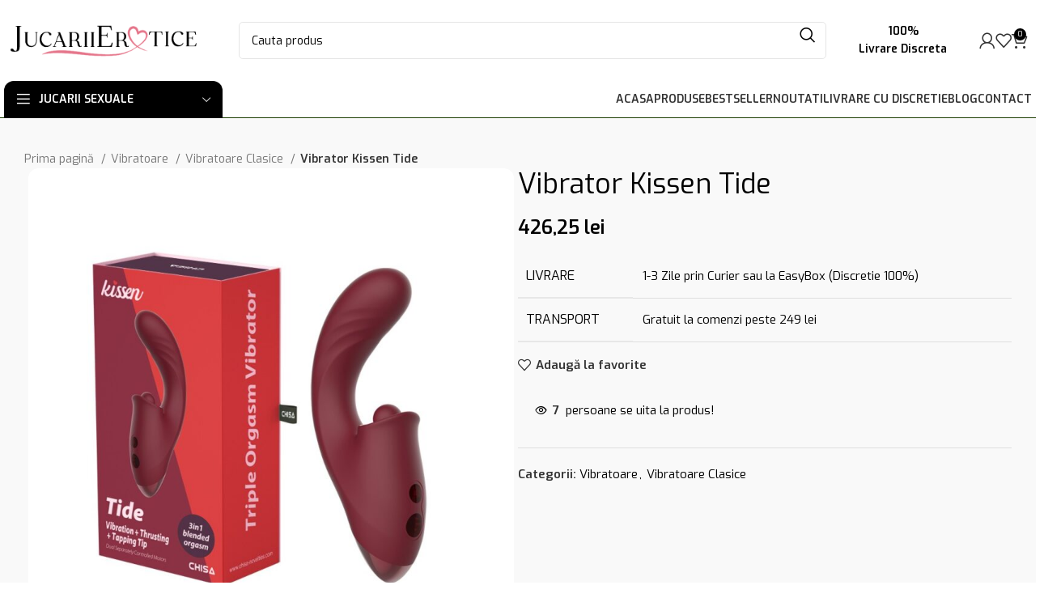

--- FILE ---
content_type: text/html; charset=UTF-8
request_url: https://www.jucariierotice.ro/produs/vibrator-kissen-tide/
body_size: 33419
content:
<!DOCTYPE html><html lang="ro-RO"><head><meta charset="UTF-8"><link rel="preconnect" href="https://fonts.gstatic.com/" crossorigin /><script>WebFontConfig={google:{families:["Exo:400,600,300,500"]}};if ( typeof WebFont === "object" && typeof WebFont.load === "function" ) { WebFont.load( WebFontConfig ); }</script><script data-optimized="1" src="https://www.jucariierotice.ro/wp-content/plugins/litespeed-cache/assets/js/webfontloader.min.js"></script> <link rel="profile" href="https://gmpg.org/xfn/11"><link rel="pingback" href="https://www.jucariierotice.ro/xmlrpc.php"><meta name='robots' content='index, follow, max-image-preview:large, max-snippet:-1, max-video-preview:-1' /> <script>window._wca=window._wca||[]</script> <title>Vibrator Kissen Tide - JucariiErotice</title><link rel="canonical" href="https://www.jucariierotice.ro/produs/vibrator-kissen-tide/" /><meta property="og:locale" content="ro_RO" /><meta property="og:type" content="article" /><meta property="og:title" content="Vibrator Kissen Tide - JucariiErotice" /><meta property="og:description" content="Tide este fabricat din ABS de înaltă calitate și silicon, fără ftalați. Obțineți o plăcere orgasmică incredibilă de la acest" /><meta property="og:url" content="https://www.jucariierotice.ro/produs/vibrator-kissen-tide/" /><meta property="og:site_name" content="JucariiErotice" /><meta property="article:publisher" content="https://www.facebook.com/jucariierotice.ro" /><meta property="article:modified_time" content="2026-01-25T15:02:31+00:00" /><meta property="og:image" content="https://www.jucariierotice.ro/wp-content/uploads/2024/03/53530.jpg" /><meta property="og:image:width" content="1000" /><meta property="og:image:height" content="1000" /><meta property="og:image:type" content="image/jpeg" /> <script type="application/ld+json" class="yoast-schema-graph">{"@context":"https://schema.org","@graph":[{"@type":"WebPage","@id":"https://www.jucariierotice.ro/produs/vibrator-kissen-tide/","url":"https://www.jucariierotice.ro/produs/vibrator-kissen-tide/","name":"Vibrator Kissen Tide - JucariiErotice","isPartOf":{"@id":"https://www.jucariierotice.ro/#website"},"primaryImageOfPage":{"@id":"https://www.jucariierotice.ro/produs/vibrator-kissen-tide/#primaryimage"},"image":{"@id":"https://www.jucariierotice.ro/produs/vibrator-kissen-tide/#primaryimage"},"thumbnailUrl":"https://www.jucariierotice.ro/wp-content/uploads/2024/03/53530.jpg","datePublished":"2024-03-02T06:47:46+00:00","dateModified":"2026-01-25T15:02:31+00:00","breadcrumb":{"@id":"https://www.jucariierotice.ro/produs/vibrator-kissen-tide/#breadcrumb"},"inLanguage":"ro-RO","potentialAction":[{"@type":"ReadAction","target":["https://www.jucariierotice.ro/produs/vibrator-kissen-tide/"]}]},{"@type":"ImageObject","inLanguage":"ro-RO","@id":"https://www.jucariierotice.ro/produs/vibrator-kissen-tide/#primaryimage","url":"https://www.jucariierotice.ro/wp-content/uploads/2024/03/53530.jpg","contentUrl":"https://www.jucariierotice.ro/wp-content/uploads/2024/03/53530.jpg","width":1000,"height":1000},{"@type":"BreadcrumbList","@id":"https://www.jucariierotice.ro/produs/vibrator-kissen-tide/#breadcrumb","itemListElement":[{"@type":"ListItem","position":1,"name":"Prima pagină","item":"https://www.jucariierotice.ro/"},{"@type":"ListItem","position":2,"name":"Jucarii Sexuale","item":"https://www.jucariierotice.ro/jucarii-sexuale/"},{"@type":"ListItem","position":3,"name":"Vibrator Kissen Tide"}]},{"@type":"WebSite","@id":"https://www.jucariierotice.ro/#website","url":"https://www.jucariierotice.ro/","name":"JucariiErotice","description":"Jucarii Sexuale si Erotice","publisher":{"@id":"https://www.jucariierotice.ro/#organization"},"potentialAction":[{"@type":"SearchAction","target":{"@type":"EntryPoint","urlTemplate":"https://www.jucariierotice.ro/?s={search_term_string}"},"query-input":{"@type":"PropertyValueSpecification","valueRequired":true,"valueName":"search_term_string"}}],"inLanguage":"ro-RO"},{"@type":"Organization","@id":"https://www.jucariierotice.ro/#organization","name":"JucariiErotice","url":"https://www.jucariierotice.ro/","logo":{"@type":"ImageObject","inLanguage":"ro-RO","@id":"https://www.jucariierotice.ro/#/schema/logo/image/","url":"https://www.jucariierotice.ro/wp-content/uploads/2023/05/logo-jucariierotice.png","contentUrl":"https://www.jucariierotice.ro/wp-content/uploads/2023/05/logo-jucariierotice.png","width":325,"height":55,"caption":"JucariiErotice"},"image":{"@id":"https://www.jucariierotice.ro/#/schema/logo/image/"},"sameAs":["https://www.facebook.com/jucariierotice.ro","https://www.instagram.com/jucariierotice.ro/"]}]}</script> <link rel='dns-prefetch' href='//stats.wp.com' /><link rel='dns-prefetch' href='//www.googletagmanager.com' /><link rel='dns-prefetch' href='//fonts.googleapis.com' /><link rel="alternate" type="application/rss+xml" title="JucariiErotice &raquo; Flux" href="https://www.jucariierotice.ro/feed/" /><link rel="alternate" title="oEmbed (JSON)" type="application/json+oembed" href="https://www.jucariierotice.ro/wp-json/oembed/1.0/embed?url=https%3A%2F%2Fwww.jucariierotice.ro%2Fprodus%2Fvibrator-kissen-tide%2F" /><link rel="alternate" title="oEmbed (XML)" type="text/xml+oembed" href="https://www.jucariierotice.ro/wp-json/oembed/1.0/embed?url=https%3A%2F%2Fwww.jucariierotice.ro%2Fprodus%2Fvibrator-kissen-tide%2F&#038;format=xml" /><style id='wp-img-auto-sizes-contain-inline-css' type='text/css'>img:is([sizes=auto i],[sizes^="auto," i]){contain-intrinsic-size:3000px 1500px}</style><link data-optimized="1" rel='stylesheet' id='font-awesome-5-compat-css' href='https://www.jucariierotice.ro/wp-content/litespeed/css/c6a5619ff0152221b833c74dc53d5c47.css?ver=dfec6' type='text/css' media='all' /><link data-optimized="1" rel='stylesheet' id='berocket_cart_suggestion_style-css' href='https://www.jucariierotice.ro/wp-content/litespeed/css/be23717ff726264d03b33a80a96007d0.css?ver=90a19' type='text/css' media='all' /><link data-optimized="1" rel='stylesheet' id='berocket_cart_suggestion_slider-css' href='https://www.jucariierotice.ro/wp-content/litespeed/css/05c994fbb32480696f6764d557c5c7a5.css?ver=90eb3' type='text/css' media='all' /><style id='woocommerce-inline-inline-css' type='text/css'>.woocommerce form .form-row .required{visibility:visible}</style><link data-optimized="1" rel='stylesheet' id='oney-netopia-addon-css-css' href='https://www.jucariierotice.ro/wp-content/litespeed/css/2397ef16c0c9e0cc2c957626dcbd6be8.css?ver=6785b' type='text/css' media='all' /><link data-optimized="1" rel='stylesheet' id='elementor-icons-css' href='https://www.jucariierotice.ro/wp-content/litespeed/css/c0c0957cb3fe41951786a0e703974d96.css?ver=8da11' type='text/css' media='all' /><link data-optimized="1" rel='stylesheet' id='elementor-frontend-css' href='https://www.jucariierotice.ro/wp-content/litespeed/css/2516adaebcc10b8de141946b69f2932c.css?ver=7b648' type='text/css' media='all' /><link data-optimized="1" rel='stylesheet' id='elementor-post-7-css' href='https://www.jucariierotice.ro/wp-content/litespeed/css/1e39771cf08815871e0258aaca1c0cb5.css?ver=032c9' type='text/css' media='all' /><link data-optimized="1" rel='stylesheet' id='bootstrap-css' href='https://www.jucariierotice.ro/wp-content/litespeed/css/0505697ffbc1419abc585c7439c18ec2.css?ver=aa8ad' type='text/css' media='all' /><link data-optimized="1" rel='stylesheet' id='woodmart-style-css' href='https://www.jucariierotice.ro/wp-content/litespeed/css/585144b818b35272a570c526692ad54d.css?ver=2655e' type='text/css' media='all' /><link data-optimized="1" rel='stylesheet' id='wd-widget-wd-recent-posts-css' href='https://www.jucariierotice.ro/wp-content/litespeed/css/76aac064879b52e64021dbf124f832cc.css?ver=170d8' type='text/css' media='all' /><link data-optimized="1" rel='stylesheet' id='wd-widget-nav-css' href='https://www.jucariierotice.ro/wp-content/litespeed/css/c90c408a67df1774d173d19c176f2d7d.css?ver=5966d' type='text/css' media='all' /><link data-optimized="1" rel='stylesheet' id='wd-widget-wd-layered-nav-css' href='https://www.jucariierotice.ro/wp-content/litespeed/css/c75e99899f8c36ade1cbb3c0781d03ac.css?ver=484b3' type='text/css' media='all' /><link data-optimized="1" rel='stylesheet' id='wd-woo-mod-swatches-base-css' href='https://www.jucariierotice.ro/wp-content/litespeed/css/fee45f68c0cfca420654aa2bff5caa30.css?ver=573ac' type='text/css' media='all' /><link data-optimized="1" rel='stylesheet' id='wd-woo-mod-swatches-filter-css' href='https://www.jucariierotice.ro/wp-content/litespeed/css/2f7072c9dab15f897b18381e87091924.css?ver=e19bf' type='text/css' media='all' /><link data-optimized="1" rel='stylesheet' id='wd-widget-product-cat-css' href='https://www.jucariierotice.ro/wp-content/litespeed/css/0f5768e1ef98cf54fa692e7e6eb254d9.css?ver=7e7fe' type='text/css' media='all' /><link data-optimized="1" rel='stylesheet' id='wd-widget-product-list-css' href='https://www.jucariierotice.ro/wp-content/litespeed/css/dd197dcb9d776cf56e5c288cfcc797c9.css?ver=09467' type='text/css' media='all' /><link data-optimized="1" rel='stylesheet' id='wd-widget-slider-price-filter-css' href='https://www.jucariierotice.ro/wp-content/litespeed/css/8592067138a8814094d76b72034b9afd.css?ver=6a51d' type='text/css' media='all' /><link data-optimized="1" rel='stylesheet' id='wd-wpcf7-css' href='https://www.jucariierotice.ro/wp-content/litespeed/css/c000d317ac4089e567e3f6fe25cba031.css?ver=44066' type='text/css' media='all' /><link data-optimized="1" rel='stylesheet' id='wd-elementor-base-css' href='https://www.jucariierotice.ro/wp-content/litespeed/css/ecee157620ffefe4580027ad0bbc3352.css?ver=74b18' type='text/css' media='all' /><link data-optimized="1" rel='stylesheet' id='wd-woocommerce-base-css' href='https://www.jucariierotice.ro/wp-content/litespeed/css/b4db6598718d6897c5512dfdce0abf95.css?ver=bf893' type='text/css' media='all' /><link data-optimized="1" rel='stylesheet' id='wd-mod-star-rating-css' href='https://www.jucariierotice.ro/wp-content/litespeed/css/ae87b107cc09b2cd479de197b702b439.css?ver=445e8' type='text/css' media='all' /><link data-optimized="1" rel='stylesheet' id='wd-woo-el-track-order-css' href='https://www.jucariierotice.ro/wp-content/litespeed/css/e33f1242343f2e943979998ef8ac9d32.css?ver=2e5db' type='text/css' media='all' /><link data-optimized="1" rel='stylesheet' id='wd-woocommerce-block-notices-css' href='https://www.jucariierotice.ro/wp-content/litespeed/css/c31fc395e7a899e5cd7ee5a419082c8a.css?ver=ace67' type='text/css' media='all' /><link data-optimized="1" rel='stylesheet' id='wd-woo-mod-quantity-css' href='https://www.jucariierotice.ro/wp-content/litespeed/css/4a3503fc4a22463ceb03c505c83c3955.css?ver=63a0f' type='text/css' media='all' /><link data-optimized="1" rel='stylesheet' id='wd-woo-single-prod-el-base-css' href='https://www.jucariierotice.ro/wp-content/litespeed/css/fab78297af04872432df841bf10395cc.css?ver=d7254' type='text/css' media='all' /><link data-optimized="1" rel='stylesheet' id='wd-woo-mod-stock-status-css' href='https://www.jucariierotice.ro/wp-content/litespeed/css/0cd6551ca499793f23c9311a5f9e8c76.css?ver=72117' type='text/css' media='all' /><link data-optimized="1" rel='stylesheet' id='wd-woo-mod-shop-attributes-css' href='https://www.jucariierotice.ro/wp-content/litespeed/css/2a0d871daa0f495907ae7949ab45a4bb.css?ver=a2760' type='text/css' media='all' /><link data-optimized="1" rel='stylesheet' id='wd-opt-carousel-disable-css' href='https://www.jucariierotice.ro/wp-content/litespeed/css/508979426a4d62f74f4105fe504a5d29.css?ver=7e298' type='text/css' media='all' /><link data-optimized="1" rel='stylesheet' id='child-style-css' href='https://www.jucariierotice.ro/wp-content/litespeed/css/7dd15a26895839925ec041004ebcb6d3.css?ver=5bb6a' type='text/css' media='all' /><link data-optimized="1" rel='stylesheet' id='wd-header-base-css' href='https://www.jucariierotice.ro/wp-content/litespeed/css/5843d8d581875a0cf274d6fd94cc97df.css?ver=5ddc9' type='text/css' media='all' /><link data-optimized="1" rel='stylesheet' id='wd-mod-tools-css' href='https://www.jucariierotice.ro/wp-content/litespeed/css/597bd7218eb5a414ea5e75112eb22ca5.css?ver=b3af2' type='text/css' media='all' /><link data-optimized="1" rel='stylesheet' id='wd-header-elements-base-css' href='https://www.jucariierotice.ro/wp-content/litespeed/css/8a012a803403ab4f3bf4d7d2a2968da2.css?ver=b0db9' type='text/css' media='all' /><link data-optimized="1" rel='stylesheet' id='wd-header-search-css' href='https://www.jucariierotice.ro/wp-content/litespeed/css/d7da5176155849aa63e86f3afacc475e.css?ver=56abe' type='text/css' media='all' /><link data-optimized="1" rel='stylesheet' id='wd-header-search-form-css' href='https://www.jucariierotice.ro/wp-content/litespeed/css/e857340da62f75cfc9f9f1c516d786b0.css?ver=72bb3' type='text/css' media='all' /><link data-optimized="1" rel='stylesheet' id='wd-wd-search-results-css' href='https://www.jucariierotice.ro/wp-content/litespeed/css/4b35e08e67de40d38933ecbb598ae0ac.css?ver=fc29d' type='text/css' media='all' /><link data-optimized="1" rel='stylesheet' id='wd-wd-search-form-css' href='https://www.jucariierotice.ro/wp-content/litespeed/css/064bc2ed2dca186161ba01739e95c485.css?ver=6745f' type='text/css' media='all' /><link data-optimized="1" rel='stylesheet' id='wd-info-box-css' href='https://www.jucariierotice.ro/wp-content/litespeed/css/9663fd11ce6a995745b1c9c3a8ed0430.css?ver=81f6f' type='text/css' media='all' /><link data-optimized="1" rel='stylesheet' id='wd-woo-mod-login-form-css' href='https://www.jucariierotice.ro/wp-content/litespeed/css/d0fb9de6781e4ae5f46f96cb4ad13283.css?ver=69fea' type='text/css' media='all' /><link data-optimized="1" rel='stylesheet' id='wd-header-my-account-css' href='https://www.jucariierotice.ro/wp-content/litespeed/css/8de968d4eba4a9e03eb1e6a810f6dac1.css?ver=dc348' type='text/css' media='all' /><link data-optimized="1" rel='stylesheet' id='wd-header-cart-css' href='https://www.jucariierotice.ro/wp-content/litespeed/css/4a9db7f397ca8202a26827beddd67e8e.css?ver=5bd5e' type='text/css' media='all' /><link data-optimized="1" rel='stylesheet' id='wd-widget-shopping-cart-css' href='https://www.jucariierotice.ro/wp-content/litespeed/css/b5b41318fd943ce49b02a400f10c8155.css?ver=6a715' type='text/css' media='all' /><link data-optimized="1" rel='stylesheet' id='wd-header-mobile-nav-dropdown-css' href='https://www.jucariierotice.ro/wp-content/litespeed/css/f0928981f4f6154ffe01ece7830b9488.css?ver=9615d' type='text/css' media='all' /><link data-optimized="1" rel='stylesheet' id='wd-header-cart-side-css' href='https://www.jucariierotice.ro/wp-content/litespeed/css/bf2300f987bc7a9d5c9ae1b8e715f98a.css?ver=d9941' type='text/css' media='all' /><link data-optimized="1" rel='stylesheet' id='wd-header-categories-nav-css' href='https://www.jucariierotice.ro/wp-content/litespeed/css/0742cf14895ce71e1d89ef698af65e93.css?ver=3098e' type='text/css' media='all' /><link data-optimized="1" rel='stylesheet' id='wd-mod-nav-vertical-css' href='https://www.jucariierotice.ro/wp-content/litespeed/css/efd1f254db57b083668db986e21f199b.css?ver=2aca3' type='text/css' media='all' /><link data-optimized="1" rel='stylesheet' id='wd-mod-nav-vertical-design-default-css' href='https://www.jucariierotice.ro/wp-content/litespeed/css/0c00c63c69f3105aa8f35a7eef797791.css?ver=5a950' type='text/css' media='all' /><link data-optimized="1" rel='stylesheet' id='wd-page-title-css' href='https://www.jucariierotice.ro/wp-content/litespeed/css/555f453a921ca1db825ef8395e662bd4.css?ver=4b5ad' type='text/css' media='all' /><link data-optimized="1" rel='stylesheet' id='wd-woo-single-prod-predefined-css' href='https://www.jucariierotice.ro/wp-content/litespeed/css/d2bc4137d79c4bedea8200ef25d3e343.css?ver=1dcc3' type='text/css' media='all' /><link data-optimized="1" rel='stylesheet' id='wd-woo-single-prod-and-quick-view-predefined-css' href='https://www.jucariierotice.ro/wp-content/litespeed/css/7063f80e254d6ffef76122c6daeb1d94.css?ver=7ec6c' type='text/css' media='all' /><link data-optimized="1" rel='stylesheet' id='wd-woo-single-prod-el-tabs-predefined-css' href='https://www.jucariierotice.ro/wp-content/litespeed/css/f1f62236d60eb1bf390608f3e0db99ed.css?ver=88cc8' type='text/css' media='all' /><link data-optimized="1" rel='stylesheet' id='wd-woo-single-prod-opt-base-css' href='https://www.jucariierotice.ro/wp-content/litespeed/css/8c35ac5b4c05b7fd17adbbcbcf3d322b.css?ver=92e45' type='text/css' media='all' /><link data-optimized="1" rel='stylesheet' id='wd-photoswipe-css' href='https://www.jucariierotice.ro/wp-content/litespeed/css/e23c97cfcd843f5f40207aaaeaf72ef1.css?ver=47788' type='text/css' media='all' /><link data-optimized="1" rel='stylesheet' id='wd-woo-single-prod-el-gallery-css' href='https://www.jucariierotice.ro/wp-content/litespeed/css/5b3c569938dccc07ac762e974fe3c123.css?ver=4902d' type='text/css' media='all' /><link data-optimized="1" rel='stylesheet' id='wd-swiper-css' href='https://www.jucariierotice.ro/wp-content/litespeed/css/7c432b6147dc0686f802ce8727fe9155.css?ver=59d4f' type='text/css' media='all' /><link data-optimized="1" rel='stylesheet' id='wd-swiper-arrows-css' href='https://www.jucariierotice.ro/wp-content/litespeed/css/160ef2d3ddaf1057dd8df4aa041f78a5.css?ver=08c6f' type='text/css' media='all' /><link data-optimized="1" rel='stylesheet' id='wd-text-block-css' href='https://www.jucariierotice.ro/wp-content/litespeed/css/101d2bcf0f69be5afe817a07758d2f6a.css?ver=c4fe9' type='text/css' media='all' /><link data-optimized="1" rel='stylesheet' id='wd-woo-mod-product-count-css' href='https://www.jucariierotice.ro/wp-content/litespeed/css/35da2b0dc3e379cde778dc6e2a588e0b.css?ver=82997' type='text/css' media='all' /><link data-optimized="1" rel='stylesheet' id='wd-woo-opt-visits-count-css' href='https://www.jucariierotice.ro/wp-content/litespeed/css/d2da711a97a7c0f91971e8fa2d7a7f07.css?ver=6937a' type='text/css' media='all' /><link data-optimized="1" rel='stylesheet' id='wd-tabs-css' href='https://www.jucariierotice.ro/wp-content/litespeed/css/7c443677e2dca2150532ad9a02e2c1e5.css?ver=798f2' type='text/css' media='all' /><link data-optimized="1" rel='stylesheet' id='wd-woo-single-prod-el-tabs-opt-layout-tabs-css' href='https://www.jucariierotice.ro/wp-content/litespeed/css/9eb4a6c4b6c66720fd5d55ff9bf1187c.css?ver=80c36' type='text/css' media='all' /><link data-optimized="1" rel='stylesheet' id='wd-accordion-css' href='https://www.jucariierotice.ro/wp-content/litespeed/css/eb6afde1e758131751a607d8d986f821.css?ver=bedf9' type='text/css' media='all' /><link data-optimized="1" rel='stylesheet' id='wd-mod-comments-css' href='https://www.jucariierotice.ro/wp-content/litespeed/css/eadc97e0bdc9a2dd5a6e4b849ff1b8c2.css?ver=c375b' type='text/css' media='all' /><link data-optimized="1" rel='stylesheet' id='wd-woo-opt-title-limit-css' href='https://www.jucariierotice.ro/wp-content/litespeed/css/80bae5b808d1cba49f1cbc1d82918ad8.css?ver=ad0cb' type='text/css' media='all' /><link data-optimized="1" rel='stylesheet' id='wd-product-loop-css' href='https://www.jucariierotice.ro/wp-content/litespeed/css/0e66e44c97e60ceef6e0caf4e24909b2.css?ver=a8c10' type='text/css' media='all' /><link data-optimized="1" rel='stylesheet' id='wd-product-loop-fw-button-css' href='https://www.jucariierotice.ro/wp-content/litespeed/css/67da8c6c37aac0a79b8b329372f65b31.css?ver=f7988' type='text/css' media='all' /><link data-optimized="1" rel='stylesheet' id='wd-woo-mod-add-btn-replace-css' href='https://www.jucariierotice.ro/wp-content/litespeed/css/86bbb51eed3fb2c06562b224ba163d42.css?ver=bb5b0' type='text/css' media='all' /><link data-optimized="1" rel='stylesheet' id='wd-mod-more-description-css' href='https://www.jucariierotice.ro/wp-content/litespeed/css/e5e8dc64f53ebb2c1c6beb386f3814dd.css?ver=cfeab' type='text/css' media='all' /><link data-optimized="1" rel='stylesheet' id='wd-woo-opt-products-shadow-css' href='https://www.jucariierotice.ro/wp-content/litespeed/css/1ba1481920fbd3613adcebec83ca94bd.css?ver=03791' type='text/css' media='all' /><link data-optimized="1" rel='stylesheet' id='wd-add-to-cart-popup-css' href='https://www.jucariierotice.ro/wp-content/litespeed/css/2c8475a96bce26f67a1ace8773e3e37a.css?ver=9129a' type='text/css' media='all' /><link data-optimized="1" rel='stylesheet' id='wd-mfp-popup-css' href='https://www.jucariierotice.ro/wp-content/litespeed/css/e33407d70c140446e13c3990fa52d922.css?ver=c26c8' type='text/css' media='all' /><link data-optimized="1" rel='stylesheet' id='wd-woo-mod-product-labels-css' href='https://www.jucariierotice.ro/wp-content/litespeed/css/6f76c98f36a5c0217c09fa245db92035.css?ver=3ba70' type='text/css' media='all' /><link data-optimized="1" rel='stylesheet' id='wd-woo-mod-product-labels-rect-css' href='https://www.jucariierotice.ro/wp-content/litespeed/css/9a87b104fcc99e62aad2c51ddaf949c6.css?ver=2cad6' type='text/css' media='all' /><link data-optimized="1" rel='stylesheet' id='wd-widget-collapse-css' href='https://www.jucariierotice.ro/wp-content/litespeed/css/a8fa33ce17b63dd7f7ec7b0f6310da56.css?ver=f2a8b' type='text/css' media='all' /><link data-optimized="1" rel='stylesheet' id='wd-footer-base-css' href='https://www.jucariierotice.ro/wp-content/litespeed/css/cb4149f35855a62582fcee15ab9f1197.css?ver=4553d' type='text/css' media='all' /><link data-optimized="1" rel='stylesheet' id='wd-mod-nav-menu-label-css' href='https://www.jucariierotice.ro/wp-content/litespeed/css/6223e8ef7bb932335b02c707864a9a7c.css?ver=70186' type='text/css' media='all' /><link data-optimized="1" rel='stylesheet' id='wd-scroll-top-css' href='https://www.jucariierotice.ro/wp-content/litespeed/css/7288359060c74bd031dd5d4bf13039ea.css?ver=0cd40' type='text/css' media='all' /><link data-optimized="1" rel='stylesheet' id='wd-header-my-account-sidebar-css' href='https://www.jucariierotice.ro/wp-content/litespeed/css/9fc2d6e2d03aa0c08a8b9c8eb4ead592.css?ver=8e5b0' type='text/css' media='all' /><link data-optimized="1" rel='stylesheet' id='wd-woo-opt-social-login-css' href='https://www.jucariierotice.ro/wp-content/litespeed/css/c7f3308536b3afe2114589165186ee75.css?ver=088b0' type='text/css' media='all' /><link data-optimized="1" rel='stylesheet' id='wd-cookies-popup-css' href='https://www.jucariierotice.ro/wp-content/litespeed/css/ac231455ddc44ce90c4567f4572dd57e.css?ver=08e26' type='text/css' media='all' /><link data-optimized="1" rel='stylesheet' id='wd-header-search-fullscreen-css' href='https://www.jucariierotice.ro/wp-content/litespeed/css/02f7daf57a9b43619e7a205b542684d7.css?ver=aecd8' type='text/css' media='all' /><link data-optimized="1" rel='stylesheet' id='wd-header-search-fullscreen-1-css' href='https://www.jucariierotice.ro/wp-content/litespeed/css/0ca83330cb994769af101f8857529f5a.css?ver=e397d' type='text/css' media='all' /><link data-optimized="1" rel='stylesheet' id='wd-bottom-toolbar-css' href='https://www.jucariierotice.ro/wp-content/litespeed/css/b59416503080536ee8a8b24f90ea1338.css?ver=25a63' type='text/css' media='all' /><link data-optimized="1" rel='stylesheet' id='xts-style-header_779847-css' href='https://www.jucariierotice.ro/wp-content/litespeed/css/e13865f1f1b572e4acdae631e944ad51.css?ver=ecdfa' type='text/css' media='all' /><link data-optimized="1" rel='stylesheet' id='xts-style-theme_settings_default-css' href='https://www.jucariierotice.ro/wp-content/litespeed/css/374b7f133137f8b30068957a5231f9de.css?ver=71649' type='text/css' media='all' /> <script type="text/javascript" src="https://www.jucariierotice.ro/wp-includes/js/jquery/jquery.min.js?ver=3.7.1" id="jquery-core-js"></script> <script data-optimized="1" type="text/javascript" src="https://www.jucariierotice.ro/wp-content/litespeed/js/fe07a68a7872a6ec912cc0e4d3ef6440.js?ver=09f5f" id="berocket_cart_suggestion_frontend-js"></script> <script data-optimized="1" type="text/javascript" src="https://www.jucariierotice.ro/wp-content/litespeed/js/408e2e86e4a6ec9303b4e9b84ed717c4.js?ver=e3946" id="berocket_cart_suggestion_slider_js-js"></script> <script data-optimized="1" type="text/javascript" id="smartbill-woocommerce-js-extra">var smartbill_billing={"billing":""}</script> <script data-optimized="1" type="text/javascript" src="https://www.jucariierotice.ro/wp-content/litespeed/js/30f985d985293a0b1f9d547d280463a9.js?ver=c4044" id="smartbill-woocommerce-js"></script> <script data-optimized="1" type="text/javascript" src="https://www.jucariierotice.ro/wp-content/litespeed/js/0b3d9a5cf7bda48a177484b18e127175.js?ver=e907e" id="jquery-blockui-js" defer="defer" data-wp-strategy="defer"></script> <script data-optimized="1" type="text/javascript" id="wc-add-to-cart-js-extra">var wc_add_to_cart_params={"ajax_url":"/wp-admin/admin-ajax.php","wc_ajax_url":"/?wc-ajax=%%endpoint%%","i18n_view_cart":"Vezi co\u0219ul","cart_url":"https://www.jucariierotice.ro/cos/","is_cart":"","cart_redirect_after_add":"no"}</script> <script data-optimized="1" type="text/javascript" src="https://www.jucariierotice.ro/wp-content/litespeed/js/33cff9d74f8ce1ff04568884624c2853.js?ver=7c6b2" id="wc-add-to-cart-js" defer="defer" data-wp-strategy="defer"></script> <script data-optimized="1" type="text/javascript" id="wc-single-product-js-extra">var wc_single_product_params={"i18n_required_rating_text":"Te rog selecteaz\u0103 o evaluare","i18n_product_gallery_trigger_text":"Vezi galeria cu imagini pe ecran \u00eentreg","review_rating_required":"yes","flexslider":{"rtl":!1,"animation":"slide","smoothHeight":!0,"directionNav":!1,"controlNav":"thumbnails","slideshow":!1,"animationSpeed":500,"animationLoop":!1,"allowOneSlide":!1},"zoom_enabled":"","zoom_options":[],"photoswipe_enabled":"","photoswipe_options":{"shareEl":!1,"closeOnScroll":!1,"history":!1,"hideAnimationDuration":0,"showAnimationDuration":0},"flexslider_enabled":""}</script> <script data-optimized="1" type="text/javascript" src="https://www.jucariierotice.ro/wp-content/litespeed/js/1d9e8a6b404b7e4e4b3d3a8ecdc50c7b.js?ver=2ff2c" id="wc-single-product-js" defer="defer" data-wp-strategy="defer"></script> <script data-optimized="1" type="text/javascript" src="https://www.jucariierotice.ro/wp-content/litespeed/js/63c85c042c936fb88412a30780449504.js?ver=e0751" id="js-cookie-js" defer="defer" data-wp-strategy="defer"></script> <script data-optimized="1" type="text/javascript" id="woocommerce-js-extra">var woocommerce_params={"ajax_url":"/wp-admin/admin-ajax.php","wc_ajax_url":"/?wc-ajax=%%endpoint%%"}</script> <script data-optimized="1" type="text/javascript" src="https://www.jucariierotice.ro/wp-content/litespeed/js/7ab0abed1a6e6bed72bd94cf535cde68.js?ver=dba3f" id="woocommerce-js" defer="defer" data-wp-strategy="defer"></script> <script type="text/javascript" src="https://stats.wp.com/s-202605.js" id="woocommerce-analytics-js" defer="defer" data-wp-strategy="defer"></script>  <script type="text/javascript" src="https://www.googletagmanager.com/gtag/js?id=GT-PBSGDVJ" id="google_gtagjs-js" async></script> <script type="text/javascript" id="google_gtagjs-js-after">/*  */
window.dataLayer = window.dataLayer || [];function gtag(){dataLayer.push(arguments);}
gtag("set","linker",{"domains":["www.jucariierotice.ro"]});
gtag("js", new Date());
gtag("set", "developer_id.dZTNiMT", true);
gtag("config", "GT-PBSGDVJ");
//# sourceURL=google_gtagjs-js-after
/*  */</script>  <script data-optimized="1" type="text/javascript" src="https://www.jucariierotice.ro/wp-content/litespeed/js/a7c64ecc1c3c91f609202ced2dfe0460.js?ver=679cb" id="wd-device-library-js"></script> <script data-optimized="1" type="text/javascript" src="https://www.jucariierotice.ro/wp-content/litespeed/js/189385adced51eee7832ecf5ac733708.js?ver=4e0c9" id="wd-scrollbar-js"></script> <link rel="https://api.w.org/" href="https://www.jucariierotice.ro/wp-json/" /><link rel="alternate" title="JSON" type="application/json" href="https://www.jucariierotice.ro/wp-json/wp/v2/product/48137" /><link rel="EditURI" type="application/rsd+xml" title="RSD" href="https://www.jucariierotice.ro/xmlrpc.php?rsd" /><meta name="generator" content="WordPress 6.9" /><meta name="generator" content="WooCommerce 9.5.1" /><link rel='shortlink' href='https://www.jucariierotice.ro/?p=48137' /><style></style><meta name="generator" content="Site Kit by Google 1.144.0" /><style type="text/css">#showLockerDetails{font-size:13px;font-weight:700;line-height:22px}.shipping-pickup-store td .title{float:left;line-height:30px}.shipping-pickup-store td span.text{float:right}.shipping-pickup-store td span.description{clear:both}.shipping-pickup-store td>span:not([class*=select]){display:block;font-size:11px;font-weight:400;line-height:1.3;margin-bottom:0;padding:6px 0;text-align:justify}[aria-labelledby=select2-shipping-pickup-store-select-container]{height:100% !important}#locker_name,#locker_address{width:100%;border:0;pointer-events:none;resize:none}#select2-shipping-pickup-store-select-container{word-wrap:break-word !important;text-overflow:inherit !important;white-space:normal !important}#select2-shipping-pickup-store-select-results{max-height:250px;overflow-y:auto;font-size:12px}</style><style>img#wpstats{display:none}</style><meta name="google-site-verification" content="5E_X7iuPcLupjxXCWU3wcdpLKlMiCWPFStZV6Z39pyA" /><meta name="viewport" content="width=device-width, initial-scale=1"><link rel="preload" as="font" href="https://www.jucariierotice.ro/wp-content/themes/woodmart/fonts/woodmart-font-1-400.woff2?v=7.5.2" type="font/woff2" crossorigin>
<noscript><style>.woocommerce-product-gallery{ opacity: 1 !important; }</style></noscript><meta name="generator" content="Elementor 3.26.3; features: additional_custom_breakpoints; settings: css_print_method-external, google_font-enabled, font_display-swap"><style>.e-con.e-parent:nth-of-type(n+4):not(.e-lazyloaded):not(.e-no-lazyload),.e-con.e-parent:nth-of-type(n+4):not(.e-lazyloaded):not(.e-no-lazyload) *{background-image:none !important}@media screen and (max-height:1024px){.e-con.e-parent:nth-of-type(n+3):not(.e-lazyloaded):not(.e-no-lazyload),.e-con.e-parent:nth-of-type(n+3):not(.e-lazyloaded):not(.e-no-lazyload) *{background-image:none !important}}@media screen and (max-height:640px){.e-con.e-parent:nth-of-type(n+2):not(.e-lazyloaded):not(.e-no-lazyload),.e-con.e-parent:nth-of-type(n+2):not(.e-lazyloaded):not(.e-no-lazyload) *{background-image:none !important}}</style><style class='wp-fonts-local' type='text/css'>@font-face{font-family:Inter;font-style:normal;font-weight:300 900;font-display:fallback;src:url('https://www.jucariierotice.ro/wp-content/plugins/woocommerce/assets/fonts/Inter-VariableFont_slnt,wght.woff2') format('woff2');font-stretch:normal}@font-face{font-family:Cardo;font-style:normal;font-weight:400;font-display:fallback;src:url('https://www.jucariierotice.ro/wp-content/plugins/woocommerce/assets/fonts/cardo_normal_400.woff2') format('woff2')}</style><link rel="icon" href="https://www.jucariierotice.ro/wp-content/uploads/2023/06/cropped-Logo-JucariiErotice.Ro-2-2-150x150.png" sizes="32x32" /><link rel="icon" href="https://www.jucariierotice.ro/wp-content/uploads/2023/06/cropped-Logo-JucariiErotice.Ro-2-2-300x300.png" sizes="192x192" /><link rel="apple-touch-icon" href="https://www.jucariierotice.ro/wp-content/uploads/2023/06/cropped-Logo-JucariiErotice.Ro-2-2-300x300.png" /><meta name="msapplication-TileImage" content="https://www.jucariierotice.ro/wp-content/uploads/2023/06/cropped-Logo-JucariiErotice.Ro-2-2-300x300.png" /><style></style> <script async src="https://www.googletagmanager.com/gtag/js?id=AW-11465098407"></script> <script>window.dataLayer = window.dataLayer || [];
			function gtag() { dataLayer.push(arguments); }
			gtag( 'consent', 'default', {
				analytics_storage: 'denied',
				ad_storage: 'denied',
				ad_user_data: 'denied',
				ad_personalization: 'denied',
				region: ['AT', 'BE', 'BG', 'HR', 'CY', 'CZ', 'DK', 'EE', 'FI', 'FR', 'DE', 'GR', 'HU', 'IS', 'IE', 'IT', 'LV', 'LI', 'LT', 'LU', 'MT', 'NL', 'NO', 'PL', 'PT', 'RO', 'SK', 'SI', 'ES', 'SE', 'GB', 'CH'],
				wait_for_update: 500,
			} );
			gtag('js', new Date());
			gtag('set', 'developer_id.dOGY3NW', true);
			gtag("config", "AW-11465098407", { "groups": "GLA", "send_page_view": false });</script> <style id='global-styles-inline-css' type='text/css'>:root{--wp--preset--aspect-ratio--square:1;--wp--preset--aspect-ratio--4-3:4/3;--wp--preset--aspect-ratio--3-4:3/4;--wp--preset--aspect-ratio--3-2:3/2;--wp--preset--aspect-ratio--2-3:2/3;--wp--preset--aspect-ratio--16-9:16/9;--wp--preset--aspect-ratio--9-16:9/16;--wp--preset--color--black:#000;--wp--preset--color--cyan-bluish-gray:#abb8c3;--wp--preset--color--white:#fff;--wp--preset--color--pale-pink:#f78da7;--wp--preset--color--vivid-red:#cf2e2e;--wp--preset--color--luminous-vivid-orange:#ff6900;--wp--preset--color--luminous-vivid-amber:#fcb900;--wp--preset--color--light-green-cyan:#7bdcb5;--wp--preset--color--vivid-green-cyan:#00d084;--wp--preset--color--pale-cyan-blue:#8ed1fc;--wp--preset--color--vivid-cyan-blue:#0693e3;--wp--preset--color--vivid-purple:#9b51e0;--wp--preset--gradient--vivid-cyan-blue-to-vivid-purple:linear-gradient(135deg,#0693e3 0%,#9b51e0 100%);--wp--preset--gradient--light-green-cyan-to-vivid-green-cyan:linear-gradient(135deg,#7adcb4 0%,#00d082 100%);--wp--preset--gradient--luminous-vivid-amber-to-luminous-vivid-orange:linear-gradient(135deg,#fcb900 0%,#ff6900 100%);--wp--preset--gradient--luminous-vivid-orange-to-vivid-red:linear-gradient(135deg,#ff6900 0%,#cf2e2e 100%);--wp--preset--gradient--very-light-gray-to-cyan-bluish-gray:linear-gradient(135deg,#eee 0%,#a9b8c3 100%);--wp--preset--gradient--cool-to-warm-spectrum:linear-gradient(135deg,#4aeadc 0%,#9778d1 20%,#cf2aba 40%,#ee2c82 60%,#fb6962 80%,#fef84c 100%);--wp--preset--gradient--blush-light-purple:linear-gradient(135deg,#ffceec 0%,#9896f0 100%);--wp--preset--gradient--blush-bordeaux:linear-gradient(135deg,#fecda5 0%,#fe2d2d 50%,#6b003e 100%);--wp--preset--gradient--luminous-dusk:linear-gradient(135deg,#ffcb70 0%,#c751c0 50%,#4158d0 100%);--wp--preset--gradient--pale-ocean:linear-gradient(135deg,#fff5cb 0%,#b6e3d4 50%,#33a7b5 100%);--wp--preset--gradient--electric-grass:linear-gradient(135deg,#caf880 0%,#71ce7e 100%);--wp--preset--gradient--midnight:linear-gradient(135deg,#020381 0%,#2874fc 100%);--wp--preset--font-size--small:13px;--wp--preset--font-size--medium:20px;--wp--preset--font-size--large:36px;--wp--preset--font-size--x-large:42px;--wp--preset--font-family--inter:"Inter",sans-serif;--wp--preset--font-family--cardo:Cardo;--wp--preset--spacing--20:.44rem;--wp--preset--spacing--30:.67rem;--wp--preset--spacing--40:1rem;--wp--preset--spacing--50:1.5rem;--wp--preset--spacing--60:2.25rem;--wp--preset--spacing--70:3.38rem;--wp--preset--spacing--80:5.06rem;--wp--preset--shadow--natural:6px 6px 9px rgba(0,0,0,.2);--wp--preset--shadow--deep:12px 12px 50px rgba(0,0,0,.4);--wp--preset--shadow--sharp:6px 6px 0px rgba(0,0,0,.2);--wp--preset--shadow--outlined:6px 6px 0px -3px #fff,6px 6px #000;--wp--preset--shadow--crisp:6px 6px 0px #000}:where(.is-layout-flex){gap:.5em}:where(.is-layout-grid){gap:.5em}body .is-layout-flex{display:flex}.is-layout-flex{flex-wrap:wrap;align-items:center}.is-layout-flex>:is(*,div){margin:0}body .is-layout-grid{display:grid}.is-layout-grid>:is(*,div){margin:0}:where(.wp-block-columns.is-layout-flex){gap:2em}:where(.wp-block-columns.is-layout-grid){gap:2em}:where(.wp-block-post-template.is-layout-flex){gap:1.25em}:where(.wp-block-post-template.is-layout-grid){gap:1.25em}.has-black-color{color:var(--wp--preset--color--black) !important}.has-cyan-bluish-gray-color{color:var(--wp--preset--color--cyan-bluish-gray) !important}.has-white-color{color:var(--wp--preset--color--white) !important}.has-pale-pink-color{color:var(--wp--preset--color--pale-pink) !important}.has-vivid-red-color{color:var(--wp--preset--color--vivid-red) !important}.has-luminous-vivid-orange-color{color:var(--wp--preset--color--luminous-vivid-orange) !important}.has-luminous-vivid-amber-color{color:var(--wp--preset--color--luminous-vivid-amber) !important}.has-light-green-cyan-color{color:var(--wp--preset--color--light-green-cyan) !important}.has-vivid-green-cyan-color{color:var(--wp--preset--color--vivid-green-cyan) !important}.has-pale-cyan-blue-color{color:var(--wp--preset--color--pale-cyan-blue) !important}.has-vivid-cyan-blue-color{color:var(--wp--preset--color--vivid-cyan-blue) !important}.has-vivid-purple-color{color:var(--wp--preset--color--vivid-purple) !important}.has-black-background-color{background-color:var(--wp--preset--color--black) !important}.has-cyan-bluish-gray-background-color{background-color:var(--wp--preset--color--cyan-bluish-gray) !important}.has-white-background-color{background-color:var(--wp--preset--color--white) !important}.has-pale-pink-background-color{background-color:var(--wp--preset--color--pale-pink) !important}.has-vivid-red-background-color{background-color:var(--wp--preset--color--vivid-red) !important}.has-luminous-vivid-orange-background-color{background-color:var(--wp--preset--color--luminous-vivid-orange) !important}.has-luminous-vivid-amber-background-color{background-color:var(--wp--preset--color--luminous-vivid-amber) !important}.has-light-green-cyan-background-color{background-color:var(--wp--preset--color--light-green-cyan) !important}.has-vivid-green-cyan-background-color{background-color:var(--wp--preset--color--vivid-green-cyan) !important}.has-pale-cyan-blue-background-color{background-color:var(--wp--preset--color--pale-cyan-blue) !important}.has-vivid-cyan-blue-background-color{background-color:var(--wp--preset--color--vivid-cyan-blue) !important}.has-vivid-purple-background-color{background-color:var(--wp--preset--color--vivid-purple) !important}.has-black-border-color{border-color:var(--wp--preset--color--black) !important}.has-cyan-bluish-gray-border-color{border-color:var(--wp--preset--color--cyan-bluish-gray) !important}.has-white-border-color{border-color:var(--wp--preset--color--white) !important}.has-pale-pink-border-color{border-color:var(--wp--preset--color--pale-pink) !important}.has-vivid-red-border-color{border-color:var(--wp--preset--color--vivid-red) !important}.has-luminous-vivid-orange-border-color{border-color:var(--wp--preset--color--luminous-vivid-orange) !important}.has-luminous-vivid-amber-border-color{border-color:var(--wp--preset--color--luminous-vivid-amber) !important}.has-light-green-cyan-border-color{border-color:var(--wp--preset--color--light-green-cyan) !important}.has-vivid-green-cyan-border-color{border-color:var(--wp--preset--color--vivid-green-cyan) !important}.has-pale-cyan-blue-border-color{border-color:var(--wp--preset--color--pale-cyan-blue) !important}.has-vivid-cyan-blue-border-color{border-color:var(--wp--preset--color--vivid-cyan-blue) !important}.has-vivid-purple-border-color{border-color:var(--wp--preset--color--vivid-purple) !important}.has-vivid-cyan-blue-to-vivid-purple-gradient-background{background:var(--wp--preset--gradient--vivid-cyan-blue-to-vivid-purple) !important}.has-light-green-cyan-to-vivid-green-cyan-gradient-background{background:var(--wp--preset--gradient--light-green-cyan-to-vivid-green-cyan) !important}.has-luminous-vivid-amber-to-luminous-vivid-orange-gradient-background{background:var(--wp--preset--gradient--luminous-vivid-amber-to-luminous-vivid-orange) !important}.has-luminous-vivid-orange-to-vivid-red-gradient-background{background:var(--wp--preset--gradient--luminous-vivid-orange-to-vivid-red) !important}.has-very-light-gray-to-cyan-bluish-gray-gradient-background{background:var(--wp--preset--gradient--very-light-gray-to-cyan-bluish-gray) !important}.has-cool-to-warm-spectrum-gradient-background{background:var(--wp--preset--gradient--cool-to-warm-spectrum) !important}.has-blush-light-purple-gradient-background{background:var(--wp--preset--gradient--blush-light-purple) !important}.has-blush-bordeaux-gradient-background{background:var(--wp--preset--gradient--blush-bordeaux) !important}.has-luminous-dusk-gradient-background{background:var(--wp--preset--gradient--luminous-dusk) !important}.has-pale-ocean-gradient-background{background:var(--wp--preset--gradient--pale-ocean) !important}.has-electric-grass-gradient-background{background:var(--wp--preset--gradient--electric-grass) !important}.has-midnight-gradient-background{background:var(--wp--preset--gradient--midnight) !important}.has-small-font-size{font-size:var(--wp--preset--font-size--small) !important}.has-medium-font-size{font-size:var(--wp--preset--font-size--medium) !important}.has-large-font-size{font-size:var(--wp--preset--font-size--large) !important}.has-x-large-font-size{font-size:var(--wp--preset--font-size--x-large) !important}</style><link data-optimized="1" rel='stylesheet' id='widget-icon-box-css' href='https://www.jucariierotice.ro/wp-content/litespeed/css/f1dd470efb33f598547b61db7f62928d.css?ver=1b2ce' type='text/css' media='all' /><link data-optimized="1" rel='stylesheet' id='widget-social-icons-css' href='https://www.jucariierotice.ro/wp-content/litespeed/css/c3947196fbba5291b0120a46ad40a09b.css?ver=d4d86' type='text/css' media='all' /><link data-optimized="1" rel='stylesheet' id='e-apple-webkit-css' href='https://www.jucariierotice.ro/wp-content/litespeed/css/f0641d205252526f78c4bd218ede3f8c.css?ver=e3849' type='text/css' media='all' /><link data-optimized="1" rel='stylesheet' id='widget-image-css' href='https://www.jucariierotice.ro/wp-content/litespeed/css/709b273765f690fd421aaca58faad713.css?ver=4f500' type='text/css' media='all' /><link data-optimized="1" rel='stylesheet' id='elementor-icons-shared-0-css' href='https://www.jucariierotice.ro/wp-content/litespeed/css/9b298764c7cdacfcd1417e749004dfa6.css?ver=16e5d' type='text/css' media='all' /><link data-optimized="1" rel='stylesheet' id='elementor-icons-fa-solid-css' href='https://www.jucariierotice.ro/wp-content/litespeed/css/4acd8ac91242ef87b004a59d8603115d.css?ver=8ea82' type='text/css' media='all' /><link data-optimized="1" rel='stylesheet' id='elementor-icons-fa-regular-css' href='https://www.jucariierotice.ro/wp-content/litespeed/css/6ce9a2472293f5c088558c2b204546cf.css?ver=2a4db' type='text/css' media='all' /><link data-optimized="1" rel='stylesheet' id='elementor-icons-fa-brands-css' href='https://www.jucariierotice.ro/wp-content/litespeed/css/9737fd9564f73cf4c9fc56e45c210379.css?ver=29606' type='text/css' media='all' /></head><body class="wp-singular product-template-default single single-product postid-48137 wp-custom-logo wp-theme-woodmart wp-child-theme-woodmart-child theme-woodmart woocommerce woocommerce-page woocommerce-no-js wrapper-wide  woodmart-product-design-default categories-accordion-on woodmart-archive-shop woodmart-ajax-shop-on offcanvas-sidebar-mobile offcanvas-sidebar-tablet sticky-toolbar-on elementor-default elementor-kit-7"> <script data-optimized="1" type="text/javascript" id="wd-flicker-fix"></script><script type="text/javascript">/*  */
gtag("event", "page_view", {send_to: "GLA"});
/*  */</script> <div class="website-wrapper"><header class="whb-header whb-header_779847 whb-scroll-stick whb-sticky-real"><div class="whb-main-header"><div class="whb-row whb-top-bar whb-not-sticky-row whb-with-bg whb-without-border whb-color-dark whb-hidden-desktop whb-hidden-mobile whb-flex-flex-middle"><div class="container"><div class="whb-flex-row whb-top-bar-inner"><div class="whb-column whb-col-left whb-visible-lg whb-empty-column"></div><div class="whb-column whb-col-center whb-visible-lg whb-empty-column"></div><div class="whb-column whb-col-right whb-visible-lg"><div class="wd-header-text set-cont-mb-s reset-last-child  wd-inline">0729491194</div></div><div class="whb-column whb-col-mobile whb-hidden-lg whb-empty-column"></div></div></div></div><div class="whb-row whb-general-header whb-sticky-row whb-without-bg whb-without-border whb-color-dark whb-flex-flex-middle"><div class="container"><div class="whb-flex-row whb-general-header-inner"><div class="whb-column whb-col-left whb-visible-lg"><div class="site-logo">
<a href="https://www.jucariierotice.ro/" class="wd-logo wd-main-logo" rel="home" aria-label="Site logo">
<img width="325" height="55" src="https://www.jucariierotice.ro/wp-content/uploads/2023/05/logo-jucariierotice.png" class="attachment-full size-full" alt="" style="max-width:250px;" decoding="async" srcset="https://www.jucariierotice.ro/wp-content/uploads/2023/05/logo-jucariierotice.png 325w, https://www.jucariierotice.ro/wp-content/uploads/2023/05/logo-jucariierotice-150x25.png 150w" sizes="(max-width: 325px) 100vw, 325px" />	</a></div></div><div class="whb-column whb-col-center whb-visible-lg"><div class="whb-space-element " style="width:40px;"></div><div class="wd-search-form wd-header-search-form wd-display-form whb-9x1ytaxq7aphtb3npidp"><form role="search" method="get" class="searchform  wd-style-default wd-cat-style-bordered woodmart-ajax-search" action="https://www.jucariierotice.ro/"  data-thumbnail="1" data-price="1" data-post_type="product" data-count="20" data-sku="0" data-symbols_count="3">
<input type="text" class="s" placeholder="Cauta produs" value="" name="s" aria-label="Caută" title="Cauta produs" required/>
<input type="hidden" name="post_type" value="product">
<button type="submit" class="searchsubmit">
<span>
Caută						</span>
</button></form><div class="search-results-wrapper"><div class="wd-dropdown-results wd-scroll wd-dropdown"><div class="wd-scroll-content"></div></div></div></div><div class="whb-space-element " style="width:40px;"></div><div class="info-box-wrapper  whb-2bsq981aoag3fu1lggav"><div id="wd-6976fa0c199c0" class=" wd-info-box text-center box-icon-align-top box-style-base color-scheme-dark wd-bg-none"><div class="box-icon-wrapper  box-with-icon box-icon-simple"><div class="info-box-icon"></div></div><div class="info-box-content"><div class="info-box-subtitle subtitle-color-primary wd-fontsize-xs subtitle-style-default">100%<br>Livrare Discreta</div><div class="info-box-inner set-cont-mb-s reset-last-child"></div></div></div></div><div class="whb-space-element " style="width:40px;"></div></div><div class="whb-column whb-col-right whb-visible-lg"><div class="wd-header-my-account wd-tools-element wd-event-hover wd-design-1 wd-account-style-icon login-side-opener whb-vssfpylqqax9pvkfnxoz">
<a href="https://www.jucariierotice.ro/contul-meu/" title="Contul meu">
<span class="wd-tools-icon">
</span>
<span class="wd-tools-text">
Autentificare / Înregistrare			</span></a></div><div class="wd-header-wishlist wd-tools-element wd-style-icon wd-design-2 whb-a22wdkiy3r40yw2paskq" title="Favorite">
<a href="https://www.jucariierotice.ro/favorite/" title="Wishlist products">
<span class="wd-tools-icon">
</span><span class="wd-tools-text">
Favorite			</span></a></div><div class="wd-header-cart wd-tools-element wd-design-5 wd-event-hover wd-style-icon whb-nedhm962r512y1xz9j06">
<a href="https://www.jucariierotice.ro/cos/" title="Coșul tău">
<span class="wd-tools-icon">
<span class="wd-cart-number wd-tools-count">0 <span>produse</span></span>
</span>
<span class="wd-tools-text">
<span class="wd-cart-subtotal"><span class="woocommerce-Price-amount amount"><bdi>0,00&nbsp;<span class="woocommerce-Price-currencySymbol">lei</span></bdi></span></span>
</span></a><div class="wd-dropdown wd-dropdown-cart"><div class="widget woocommerce widget_shopping_cart"><div class="widget_shopping_cart_content"></div></div></div></div></div><div class="whb-column whb-mobile-left whb-hidden-lg"><div class="wd-tools-element wd-header-mobile-nav wd-style-text wd-design-1 whb-g1k0m1tib7raxrwkm1t3">
<a href="#" rel="nofollow" aria-label="Open mobile menu">
<span class="wd-tools-icon">
</span><span class="wd-tools-text">Meniu</span></a></div></div><div class="whb-column whb-mobile-center whb-hidden-lg"><div class="site-logo">
<a href="https://www.jucariierotice.ro/" class="wd-logo wd-main-logo" rel="home" aria-label="Site logo">
<img width="325" height="55" src="https://www.jucariierotice.ro/wp-content/uploads/2023/05/logo-jucariierotice.png" class="attachment-full size-full" alt="" style="max-width:180px;" decoding="async" srcset="https://www.jucariierotice.ro/wp-content/uploads/2023/05/logo-jucariierotice.png 325w, https://www.jucariierotice.ro/wp-content/uploads/2023/05/logo-jucariierotice-150x25.png 150w" sizes="(max-width: 325px) 100vw, 325px" />	</a></div></div><div class="whb-column whb-mobile-right whb-hidden-lg"><div class="wd-header-search wd-tools-element wd-header-search-mobile wd-display-full-screen whb-d31k8m3jgybye9swag1i wd-style-icon wd-design-1">
<a href="#" rel="nofollow noopener" aria-label="Caută">
<span class="wd-tools-icon">
</span><span class="wd-tools-text">
Caută			</span></a></div><div class="wd-header-cart wd-tools-element wd-design-5 cart-widget-opener whb-trk5sfmvib0ch1s1qbtc">
<a href="https://www.jucariierotice.ro/cos/" title="Coșul tău">
<span class="wd-tools-icon">
<span class="wd-cart-number wd-tools-count">0 <span>produse</span></span>
</span>
<span class="wd-tools-text">
<span class="wd-cart-subtotal"><span class="woocommerce-Price-amount amount"><bdi>0,00&nbsp;<span class="woocommerce-Price-currencySymbol">lei</span></bdi></span></span>
</span></a></div></div></div></div></div><div class="whb-row whb-header-bottom whb-not-sticky-row whb-without-bg whb-border-fullwidth whb-color-dark whb-hidden-mobile whb-flex-flex-middle"><div class="container"><div class="whb-flex-row whb-header-bottom-inner"><div class="whb-column whb-col-left whb-visible-lg"><div class="wd-header-cats wd-style-1 wd-event-hover whb-9wims6oer43ga8igx31h" role="navigation" aria-label="Header categories navigation">
<span class="menu-opener color-scheme-light">
<span class="menu-opener-icon"></span>
<span class="menu-open-label">
Jucarii Sexuale		</span>
</span><div class="wd-dropdown wd-dropdown-cats"><ul id="menu-categorie-produse" class="menu wd-nav wd-nav-vertical wd-design-default"><li id="menu-item-15879" class="menu-item menu-item-type-taxonomy menu-item-object-product_cat current-product-ancestor current-menu-parent current-product-parent menu-item-has-children menu-item-15879 item-level-0 menu-simple-dropdown wd-event-hover" ><a href="https://www.jucariierotice.ro/produse/vibratoare/" class="woodmart-nav-link"><span class="nav-link-text">Vibratoare</span></a><div class="color-scheme-dark wd-design-default wd-dropdown-menu wd-dropdown"><div class="container"><ul class="wd-sub-menu color-scheme-dark"><li id="menu-item-15880" class="menu-item menu-item-type-taxonomy menu-item-object-product_cat current-product-ancestor current-menu-parent current-product-parent menu-item-15880 item-level-1 wd-event-hover" ><a href="https://www.jucariierotice.ro/produse/vibratoare/vibratoare-clasice/" class="woodmart-nav-link">Vibratoare Clasice</a></li><li id="menu-item-15881" class="menu-item menu-item-type-taxonomy menu-item-object-product_cat menu-item-15881 item-level-1 wd-event-hover" ><a href="https://www.jucariierotice.ro/produse/vibratoare/vibratoare-clitoridiene/" class="woodmart-nav-link">Vibratoare Clitoris</a></li><li id="menu-item-15885" class="menu-item menu-item-type-taxonomy menu-item-object-product_cat menu-item-15885 item-level-1 wd-event-hover" ><a href="https://www.jucariierotice.ro/produse/vibratoare/vibratoare-realistice/" class="woodmart-nav-link">Vibratoare Realistice</a></li><li id="menu-item-24947" class="menu-item menu-item-type-taxonomy menu-item-object-product_cat menu-item-24947 item-level-1 wd-event-hover" ><a href="https://www.jucariierotice.ro/produse/vibratoare/vibratoare-masaj/" class="woodmart-nav-link">Vibratoare Masaj</a></li><li id="menu-item-29797" class="menu-item menu-item-type-taxonomy menu-item-object-product_cat menu-item-29797 item-level-1 wd-event-hover" ><a href="https://www.jucariierotice.ro/produse/vibratoare/vibratoare-bullets-mini/" class="woodmart-nav-link">Vibratoare Mini si Bullets</a></li><li id="menu-item-15886" class="menu-item menu-item-type-taxonomy menu-item-object-product_cat menu-item-15886 item-level-1 wd-event-hover" ><a href="https://www.jucariierotice.ro/produse/vibratoare/vibratoare-smart/" class="woodmart-nav-link">Vibratoare Smart</a></li></ul></div></div></li><li id="menu-item-15860" class="menu-item menu-item-type-taxonomy menu-item-object-product_cat menu-item-15860 item-level-0 menu-simple-dropdown wd-event-hover" ><a href="https://www.jucariierotice.ro/produse/dildouri/" class="woodmart-nav-link"><span class="nav-link-text">Dildouri</span></a></li><li id="menu-item-15868" class="menu-item menu-item-type-taxonomy menu-item-object-product_cat menu-item-has-children menu-item-15868 item-level-0 menu-simple-dropdown wd-event-hover" ><a href="https://www.jucariierotice.ro/produse/jucarii-anale/" class="woodmart-nav-link"><span class="nav-link-text">Jucarii Anale</span></a><div class="color-scheme-dark wd-design-default wd-dropdown-menu wd-dropdown"><div class="container"><ul class="wd-sub-menu color-scheme-dark"><li id="menu-item-15869" class="menu-item menu-item-type-taxonomy menu-item-object-product_cat menu-item-15869 item-level-1 wd-event-hover" ><a href="https://www.jucariierotice.ro/produse/jucarii-anale/bile-anale/" class="woodmart-nav-link">Bile Anale</a></li><li id="menu-item-17152" class="menu-item menu-item-type-taxonomy menu-item-object-product_cat menu-item-17152 item-level-1 wd-event-hover" ><a href="https://www.jucariierotice.ro/produse/jucarii-anale/butt-plug/" class="woodmart-nav-link">Butt Plug &#8211; Dopuri Anale</a></li></ul></div></div></li><li id="menu-item-15878" class="menu-item menu-item-type-taxonomy menu-item-object-product_cat menu-item-15878 item-level-0 menu-simple-dropdown wd-event-hover" ><a href="https://www.jucariierotice.ro/produse/strap-on/" class="woodmart-nav-link"><span class="nav-link-text">Strap On</span></a></li><li id="menu-item-15866" class="menu-item menu-item-type-taxonomy menu-item-object-product_cat menu-item-15866 item-level-0 menu-simple-dropdown wd-event-hover" ><a href="https://www.jucariierotice.ro/produse/bile-vaginale-kegel/" class="woodmart-nav-link"><span class="nav-link-text">Bile Vaginale</span></a></li><li id="menu-item-15865" class="menu-item menu-item-type-taxonomy menu-item-object-product_cat menu-item-15865 item-level-0 menu-simple-dropdown wd-event-hover" ><a href="https://www.jucariierotice.ro/produse/bdsm-fetish/" class="woodmart-nav-link"><span class="nav-link-text">BDSM / Seturi</span></a></li><li id="menu-item-15867" class="menu-item menu-item-type-taxonomy menu-item-object-product_cat menu-item-has-children menu-item-15867 item-level-0 menu-simple-dropdown wd-event-hover" ><a href="https://www.jucariierotice.ro/produse/inele-penis-si-extensii/" class="woodmart-nav-link"><span class="nav-link-text">Inele Penis si Extensii</span></a><div class="color-scheme-dark wd-design-default wd-dropdown-menu wd-dropdown"><div class="container"><ul class="wd-sub-menu color-scheme-dark"><li id="menu-item-33780" class="menu-item menu-item-type-taxonomy menu-item-object-product_cat menu-item-33780 item-level-1 wd-event-hover" ><a href="https://www.jucariierotice.ro/produse/inele-penis-si-extensii/extensii-penis/" class="woodmart-nav-link">Extensii Penis</a></li><li id="menu-item-33781" class="menu-item menu-item-type-taxonomy menu-item-object-product_cat menu-item-33781 item-level-1 wd-event-hover" ><a href="https://www.jucariierotice.ro/produse/inele-penis-si-extensii/inele-penis/" class="woodmart-nav-link">Inele Penis</a></li></ul></div></div></li><li id="menu-item-35772" class="menu-item menu-item-type-taxonomy menu-item-object-product_cat menu-item-has-children menu-item-35772 item-level-0 menu-simple-dropdown wd-event-hover" ><a href="https://www.jucariierotice.ro/produse/lubrifianti/" class="woodmart-nav-link"><span class="nav-link-text">Lubrifianti</span></a><div class="color-scheme-dark wd-design-default wd-dropdown-menu wd-dropdown"><div class="container"><ul class="wd-sub-menu color-scheme-dark"><li id="menu-item-35773" class="menu-item menu-item-type-taxonomy menu-item-object-product_cat menu-item-35773 item-level-1 wd-event-hover" ><a href="https://www.jucariierotice.ro/produse/lubrifianti/lubrifianti-clasici/" class="woodmart-nav-link">Lubrifianti Clasici</a></li><li id="menu-item-35774" class="menu-item menu-item-type-taxonomy menu-item-object-product_cat menu-item-35774 item-level-1 wd-event-hover" ><a href="https://www.jucariierotice.ro/produse/lubrifianti/lubrifianti-sex-anal/" class="woodmart-nav-link">Lubrifianti Sex Anal</a></li><li id="menu-item-35775" class="menu-item menu-item-type-taxonomy menu-item-object-product_cat menu-item-35775 item-level-1 wd-event-hover" ><a href="https://www.jucariierotice.ro/produse/lubrifianti/lubrifianti-silicon/" class="woodmart-nav-link">Lubrifianti Silicon</a></li></ul></div></div></li><li id="menu-item-15873" class="menu-item menu-item-type-taxonomy menu-item-object-product_cat menu-item-15873 item-level-0 menu-simple-dropdown wd-event-hover" ><a href="https://www.jucariierotice.ro/produse/masturbatoare-si-vagine/" class="woodmart-nav-link"><span class="nav-link-text">Masturbatoare si Vagine</span></a></li><li id="menu-item-31383" class="menu-item menu-item-type-taxonomy menu-item-object-product_cat menu-item-31383 item-level-0 menu-simple-dropdown wd-event-hover" ><a href="https://www.jucariierotice.ro/produse/masini-sexuale/" class="woodmart-nav-link"><span class="nav-link-text">Masini Sexuale</span></a></li><li id="menu-item-40632" class="menu-item menu-item-type-taxonomy menu-item-object-product_cat menu-item-40632 item-level-0 menu-simple-dropdown wd-event-hover" ><a href="https://www.jucariierotice.ro/produse/parfumuri/" class="woodmart-nav-link"><span class="nav-link-text">Parfumuri</span></a></li><li id="menu-item-15874" class="menu-item menu-item-type-taxonomy menu-item-object-product_cat menu-item-has-children menu-item-15874 item-level-0 menu-simple-dropdown wd-event-hover" ><a href="https://www.jucariierotice.ro/produse/papusi-sexuale/" class="woodmart-nav-link"><span class="nav-link-text">Papusi</span></a><div class="color-scheme-dark wd-design-default wd-dropdown-menu wd-dropdown"><div class="container"><ul class="wd-sub-menu color-scheme-dark"><li id="menu-item-16448" class="menu-item menu-item-type-taxonomy menu-item-object-product_cat menu-item-16448 item-level-1 wd-event-hover" ><a href="https://www.jucariierotice.ro/produse/papusi-sexuale/papusi-gonflabile/" class="woodmart-nav-link">Papusi Gonflabile</a></li><li id="menu-item-16447" class="menu-item menu-item-type-taxonomy menu-item-object-product_cat menu-item-16447 item-level-1 wd-event-hover" ><a href="https://www.jucariierotice.ro/produse/papusi-sexuale/papusi-silicon/" class="woodmart-nav-link">Papusi din Silicon</a></li></ul></div></div></li><li id="menu-item-15875" class="menu-item menu-item-type-taxonomy menu-item-object-product_cat menu-item-15875 item-level-0 menu-simple-dropdown wd-event-hover" ><a href="https://www.jucariierotice.ro/produse/pompe-vid/" class="woodmart-nav-link"><span class="nav-link-text">Pompe Vid</span></a></li></ul></div></div></div><div class="whb-column whb-col-center whb-visible-lg whb-empty-column"></div><div class="whb-column whb-col-right whb-visible-lg"><div class="wd-header-nav wd-header-secondary-nav text-left" role="navigation" aria-label="Secondary navigation"><ul id="menu-meniu" class="menu wd-nav wd-nav-secondary wd-style-default wd-gap-s"><li id="menu-item-15577" class="menu-item menu-item-type-post_type menu-item-object-page menu-item-home menu-item-15577 item-level-0 menu-simple-dropdown wd-event-hover" ><a href="https://www.jucariierotice.ro/" class="woodmart-nav-link"><span class="nav-link-text">Acasa</span></a></li><li id="menu-item-40022" class="menu-item menu-item-type-post_type menu-item-object-page current_page_parent menu-item-40022 item-level-0 menu-simple-dropdown wd-event-hover" ><a href="https://www.jucariierotice.ro/jucarii-sexuale/" class="woodmart-nav-link"><span class="nav-link-text">Produse</span></a></li><li id="menu-item-37044" class="menu-item menu-item-type-post_type menu-item-object-page menu-item-37044 item-level-0 menu-simple-dropdown wd-event-hover" ><a href="https://www.jucariierotice.ro/top-jucarii-sexuale/" class="woodmart-nav-link"><span class="nav-link-text">Bestseller</span></a></li><li id="menu-item-15591" class="menu-item menu-item-type-post_type menu-item-object-page menu-item-15591 item-level-0 menu-simple-dropdown wd-event-hover" ><a href="https://www.jucariierotice.ro/noutati/" class="woodmart-nav-link"><span class="nav-link-text">Noutati</span></a></li><li id="menu-item-15585" class="menu-item menu-item-type-post_type menu-item-object-page menu-item-15585 item-level-0 menu-simple-dropdown wd-event-hover" ><a href="https://www.jucariierotice.ro/informatii-livrare/" class="woodmart-nav-link"><span class="nav-link-text">Livrare cu Discretie</span></a></li><li id="menu-item-15531" class="menu-item menu-item-type-post_type menu-item-object-page menu-item-15531 item-level-0 menu-mega-dropdown wd-event-hover dropdown-load-ajax dropdown-with-height" style="--wd-dropdown-height: 405px;--wd-dropdown-width: 800px;"><a href="https://www.jucariierotice.ro/blog/" class="woodmart-nav-link"><span class="nav-link-text">Blog</span></a></li><li id="menu-item-15542" class="menu-item menu-item-type-post_type menu-item-object-page menu-item-15542 item-level-0 menu-simple-dropdown wd-event-hover" ><a href="https://www.jucariierotice.ro/contact/" class="woodmart-nav-link"><span class="nav-link-text">Contact</span></a></li></ul></div></div><div class="whb-column whb-col-mobile whb-hidden-lg whb-empty-column"></div></div></div></div></div></header><div class="main-page-wrapper"><div class="container-fluid"><div class="row content-layout-wrapper align-items-start"><div class="site-content shop-content-area col-12 breadcrumbs-location-below_header wd-builder-off" role="main"><div class="single-breadcrumbs-wrapper"><div class="container"><div class="wd-breadcrumbs"><nav class="woocommerce-breadcrumb" aria-label="Breadcrumb">				<a href="https://www.jucariierotice.ro" class="breadcrumb-link">
Prima pagină				</a>
<a href="https://www.jucariierotice.ro/produse/vibratoare/" class="breadcrumb-link">
Vibratoare				</a>
<a href="https://www.jucariierotice.ro/produse/vibratoare/vibratoare-clasice/" class="breadcrumb-link breadcrumb-link-last">
Vibratoare Clasice				</a>
<span class="breadcrumb-last">
Vibrator Kissen Tide				</span></nav></div></div></div><div class="container"></div><div id="product-48137" class="single-product-page single-product-content product-design-default tabs-location-standard tabs-type-tabs meta-location-add_to_cart reviews-location-separate product-no-bg product type-product post-48137 status-publish first instock product_cat-vibratoare product_cat-vibratoare-clasice has-post-thumbnail shipping-taxable product-type-simple"><div class="container"><div class="woocommerce-notices-wrapper"></div><div class="row product-image-summary-wrap"><div class="product-image-summary col-lg-12 col-12 col-md-12"><div class="row product-image-summary-inner"><div class="col-lg-6 col-12 col-md-6 product-images" ><div class="woocommerce-product-gallery woocommerce-product-gallery--with-images woocommerce-product-gallery--columns-4 images wd-has-thumb thumbs-position-bottom images image-action-popup"><div class="wd-carousel-container wd-gallery-images"><div class="wd-carousel-inner"><figure class="woocommerce-product-gallery__wrapper wd-carousel wd-grid" style="--wd-col-lg:1;--wd-col-md:1;--wd-col-sm:1;"><div class="wd-carousel-wrap"><div class="wd-carousel-item"><figure data-thumb="https://www.jucariierotice.ro/wp-content/uploads/2024/03/53530-150x150.jpg" class="woocommerce-product-gallery__image"><a data-elementor-open-lightbox="no" href="https://www.jucariierotice.ro/wp-content/uploads/2024/03/53530.jpg"><img width="800" height="800" src="https://www.jucariierotice.ro/wp-content/uploads/2024/03/53530-800x800.jpg" class="wp-post-image wp-post-image" alt="" title="53530.jpg" data-caption="" data-src="https://www.jucariierotice.ro/wp-content/uploads/2024/03/53530.jpg" data-large_image="https://www.jucariierotice.ro/wp-content/uploads/2024/03/53530.jpg" data-large_image_width="1000" data-large_image_height="1000" decoding="async" srcset="https://www.jucariierotice.ro/wp-content/uploads/2024/03/53530-800x800.jpg 800w, https://www.jucariierotice.ro/wp-content/uploads/2024/03/53530-150x150.jpg 150w, https://www.jucariierotice.ro/wp-content/uploads/2024/03/53530-300x300.jpg 300w, https://www.jucariierotice.ro/wp-content/uploads/2024/03/53530-768x768.jpg 768w, https://www.jucariierotice.ro/wp-content/uploads/2024/03/53530-860x860.jpg 860w, https://www.jucariierotice.ro/wp-content/uploads/2024/03/53530.jpg 1000w" sizes="(max-width: 800px) 100vw, 800px" /></a></figure></div><div class="wd-carousel-item"><figure data-thumb="https://www.jucariierotice.ro/wp-content/uploads/2024/03/53531-150x150.jpg" class="woocommerce-product-gallery__image">
<a data-elementor-open-lightbox="no" href="https://www.jucariierotice.ro/wp-content/uploads/2024/03/53531.jpg">
<img width="800" height="800" src="https://www.jucariierotice.ro/wp-content/uploads/2024/03/53531-800x800.jpg" class="" alt="" title="53531.jpg" data-caption="" data-src="https://www.jucariierotice.ro/wp-content/uploads/2024/03/53531.jpg" data-large_image="https://www.jucariierotice.ro/wp-content/uploads/2024/03/53531.jpg" data-large_image_width="1000" data-large_image_height="1000" decoding="async" srcset="https://www.jucariierotice.ro/wp-content/uploads/2024/03/53531-800x800.jpg 800w, https://www.jucariierotice.ro/wp-content/uploads/2024/03/53531-150x150.jpg 150w, https://www.jucariierotice.ro/wp-content/uploads/2024/03/53531-300x300.jpg 300w, https://www.jucariierotice.ro/wp-content/uploads/2024/03/53531-768x768.jpg 768w, https://www.jucariierotice.ro/wp-content/uploads/2024/03/53531-860x860.jpg 860w, https://www.jucariierotice.ro/wp-content/uploads/2024/03/53531.jpg 1000w" sizes="(max-width: 800px) 100vw, 800px" />				</a></figure></div><div class="wd-carousel-item"><figure data-thumb="https://www.jucariierotice.ro/wp-content/uploads/2024/03/53532-150x150.jpg" class="woocommerce-product-gallery__image">
<a data-elementor-open-lightbox="no" href="https://www.jucariierotice.ro/wp-content/uploads/2024/03/53532.jpg">
<img width="800" height="800" src="https://www.jucariierotice.ro/wp-content/uploads/2024/03/53532-800x800.jpg" class="" alt="" title="53532.jpg" data-caption="" data-src="https://www.jucariierotice.ro/wp-content/uploads/2024/03/53532.jpg" data-large_image="https://www.jucariierotice.ro/wp-content/uploads/2024/03/53532.jpg" data-large_image_width="1000" data-large_image_height="1000" decoding="async" srcset="https://www.jucariierotice.ro/wp-content/uploads/2024/03/53532-800x800.jpg 800w, https://www.jucariierotice.ro/wp-content/uploads/2024/03/53532-150x150.jpg 150w, https://www.jucariierotice.ro/wp-content/uploads/2024/03/53532-300x300.jpg 300w, https://www.jucariierotice.ro/wp-content/uploads/2024/03/53532-768x768.jpg 768w, https://www.jucariierotice.ro/wp-content/uploads/2024/03/53532-860x860.jpg 860w, https://www.jucariierotice.ro/wp-content/uploads/2024/03/53532.jpg 1000w" sizes="(max-width: 800px) 100vw, 800px" />				</a></figure></div><div class="wd-carousel-item"><figure data-thumb="https://www.jucariierotice.ro/wp-content/uploads/2024/03/53533-150x150.jpg" class="woocommerce-product-gallery__image">
<a data-elementor-open-lightbox="no" href="https://www.jucariierotice.ro/wp-content/uploads/2024/03/53533.jpg">
<img width="800" height="800" src="https://www.jucariierotice.ro/wp-content/uploads/2024/03/53533-800x800.jpg" class="" alt="" title="53533.jpg" data-caption="" data-src="https://www.jucariierotice.ro/wp-content/uploads/2024/03/53533.jpg" data-large_image="https://www.jucariierotice.ro/wp-content/uploads/2024/03/53533.jpg" data-large_image_width="1000" data-large_image_height="1000" decoding="async" srcset="https://www.jucariierotice.ro/wp-content/uploads/2024/03/53533-800x800.jpg 800w, https://www.jucariierotice.ro/wp-content/uploads/2024/03/53533-150x150.jpg 150w, https://www.jucariierotice.ro/wp-content/uploads/2024/03/53533-300x300.jpg 300w, https://www.jucariierotice.ro/wp-content/uploads/2024/03/53533-768x768.jpg 768w, https://www.jucariierotice.ro/wp-content/uploads/2024/03/53533-860x860.jpg 860w, https://www.jucariierotice.ro/wp-content/uploads/2024/03/53533.jpg 1000w" sizes="(max-width: 800px) 100vw, 800px" />				</a></figure></div><div class="wd-carousel-item"><figure data-thumb="https://www.jucariierotice.ro/wp-content/uploads/2024/03/53534-150x150.jpg" class="woocommerce-product-gallery__image">
<a data-elementor-open-lightbox="no" href="https://www.jucariierotice.ro/wp-content/uploads/2024/03/53534.jpg">
<img width="800" height="800" src="https://www.jucariierotice.ro/wp-content/uploads/2024/03/53534-800x800.jpg" class="" alt="" title="53534.jpg" data-caption="" data-src="https://www.jucariierotice.ro/wp-content/uploads/2024/03/53534.jpg" data-large_image="https://www.jucariierotice.ro/wp-content/uploads/2024/03/53534.jpg" data-large_image_width="1000" data-large_image_height="1000" decoding="async" srcset="https://www.jucariierotice.ro/wp-content/uploads/2024/03/53534-800x800.jpg 800w, https://www.jucariierotice.ro/wp-content/uploads/2024/03/53534-150x150.jpg 150w, https://www.jucariierotice.ro/wp-content/uploads/2024/03/53534-300x300.jpg 300w, https://www.jucariierotice.ro/wp-content/uploads/2024/03/53534-768x768.jpg 768w, https://www.jucariierotice.ro/wp-content/uploads/2024/03/53534-860x860.jpg 860w, https://www.jucariierotice.ro/wp-content/uploads/2024/03/53534.jpg 1000w" sizes="(max-width: 800px) 100vw, 800px" />				</a></figure></div></figure><div class="wd-nav-arrows wd-pos-sep wd-hover-1 wd-custom-style wd-icon-1"><div class="wd-btn-arrow wd-prev wd-disabled"><div class="wd-arrow-inner"></div></div><div class="wd-btn-arrow wd-next"><div class="wd-arrow-inner"></div></div></div><div class="product-additional-galleries"><div class="wd-show-product-gallery-wrap wd-action-btn wd-style-icon-bg-text wd-gallery-btn"><a href="#" rel="nofollow" class="woodmart-show-product-gallery"><span>Faceți click pentru a mări</span></a></div></div></div></div><div class="wd-carousel-container wd-gallery-thumb"><div class="wd-carousel-inner"><div class="wd-carousel wd-grid" style="--wd-col-lg:6;--wd-col-md:4;--wd-col-sm:3;"><div class="wd-carousel-wrap"><div class="wd-carousel-item ">
<img width="150" height="150" src="https://www.jucariierotice.ro/wp-content/uploads/2024/03/53530-150x150.jpg" class="attachment-150x0 size-150x0" alt="" decoding="async" srcset="https://www.jucariierotice.ro/wp-content/uploads/2024/03/53530-150x150.jpg 150w, https://www.jucariierotice.ro/wp-content/uploads/2024/03/53530-800x800.jpg 800w, https://www.jucariierotice.ro/wp-content/uploads/2024/03/53530-300x300.jpg 300w, https://www.jucariierotice.ro/wp-content/uploads/2024/03/53530-768x768.jpg 768w, https://www.jucariierotice.ro/wp-content/uploads/2024/03/53530-860x860.jpg 860w, https://www.jucariierotice.ro/wp-content/uploads/2024/03/53530.jpg 1000w" sizes="(max-width: 150px) 100vw, 150px" /></div><div class="wd-carousel-item ">
<img width="150" height="150" src="https://www.jucariierotice.ro/wp-content/uploads/2024/03/53531-150x150.jpg" class="attachment-150x0 size-150x0" alt="" decoding="async" srcset="https://www.jucariierotice.ro/wp-content/uploads/2024/03/53531-150x150.jpg 150w, https://www.jucariierotice.ro/wp-content/uploads/2024/03/53531-800x800.jpg 800w, https://www.jucariierotice.ro/wp-content/uploads/2024/03/53531-300x300.jpg 300w, https://www.jucariierotice.ro/wp-content/uploads/2024/03/53531-768x768.jpg 768w, https://www.jucariierotice.ro/wp-content/uploads/2024/03/53531-860x860.jpg 860w, https://www.jucariierotice.ro/wp-content/uploads/2024/03/53531.jpg 1000w" sizes="(max-width: 150px) 100vw, 150px" /></div><div class="wd-carousel-item ">
<img width="150" height="150" src="https://www.jucariierotice.ro/wp-content/uploads/2024/03/53532-150x150.jpg" class="attachment-150x0 size-150x0" alt="" decoding="async" srcset="https://www.jucariierotice.ro/wp-content/uploads/2024/03/53532-150x150.jpg 150w, https://www.jucariierotice.ro/wp-content/uploads/2024/03/53532-800x800.jpg 800w, https://www.jucariierotice.ro/wp-content/uploads/2024/03/53532-300x300.jpg 300w, https://www.jucariierotice.ro/wp-content/uploads/2024/03/53532-768x768.jpg 768w, https://www.jucariierotice.ro/wp-content/uploads/2024/03/53532-860x860.jpg 860w, https://www.jucariierotice.ro/wp-content/uploads/2024/03/53532.jpg 1000w" sizes="(max-width: 150px) 100vw, 150px" /></div><div class="wd-carousel-item ">
<img width="150" height="150" src="https://www.jucariierotice.ro/wp-content/uploads/2024/03/53533-150x150.jpg" class="attachment-150x0 size-150x0" alt="" decoding="async" srcset="https://www.jucariierotice.ro/wp-content/uploads/2024/03/53533-150x150.jpg 150w, https://www.jucariierotice.ro/wp-content/uploads/2024/03/53533-800x800.jpg 800w, https://www.jucariierotice.ro/wp-content/uploads/2024/03/53533-300x300.jpg 300w, https://www.jucariierotice.ro/wp-content/uploads/2024/03/53533-768x768.jpg 768w, https://www.jucariierotice.ro/wp-content/uploads/2024/03/53533-860x860.jpg 860w, https://www.jucariierotice.ro/wp-content/uploads/2024/03/53533.jpg 1000w" sizes="(max-width: 150px) 100vw, 150px" /></div><div class="wd-carousel-item ">
<img width="150" height="150" src="https://www.jucariierotice.ro/wp-content/uploads/2024/03/53534-150x150.jpg" class="attachment-150x0 size-150x0" alt="" decoding="async" srcset="https://www.jucariierotice.ro/wp-content/uploads/2024/03/53534-150x150.jpg 150w, https://www.jucariierotice.ro/wp-content/uploads/2024/03/53534-800x800.jpg 800w, https://www.jucariierotice.ro/wp-content/uploads/2024/03/53534-300x300.jpg 300w, https://www.jucariierotice.ro/wp-content/uploads/2024/03/53534-768x768.jpg 768w, https://www.jucariierotice.ro/wp-content/uploads/2024/03/53534-860x860.jpg 860w, https://www.jucariierotice.ro/wp-content/uploads/2024/03/53534.jpg 1000w" sizes="(max-width: 150px) 100vw, 150px" /></div></div></div><div class="wd-nav-arrows wd-thumb-nav wd-custom-style wd-pos-sep wd-icon-1"><div class="wd-btn-arrow wd-prev wd-disabled"><div class="wd-arrow-inner"></div></div><div class="wd-btn-arrow wd-next"><div class="wd-arrow-inner"></div></div></div></div></div></div></div><div class="col-lg-6 col-12 col-md-6 text-left summary entry-summary"><div class="summary-inner set-mb-l reset-last-child"><h1 class="product_title entry-title wd-entities-title">
Vibrator Kissen Tide</h1><p class="price"><span class="woocommerce-Price-amount amount"><bdi>426,25&nbsp;<span class="woocommerce-Price-currencySymbol">lei</span></bdi></span></p><div class="wd-after-add-to-cart"><link data-optimized="1" rel="stylesheet" id="elementor-post-808-css" href="https://www.jucariierotice.ro/wp-content/litespeed/css/28f348f316cd086d1c4cbf3e9b5e666f.css?ver=6a002" type="text/css" media="all"><div data-elementor-type="wp-post" data-elementor-id="808" class="elementor elementor-808"><section class="wd-negative-gap elementor-section elementor-top-section elementor-element elementor-element-f5a0fe4 elementor-section-boxed elementor-section-height-default elementor-section-height-default" data-id="f5a0fe4" data-element_type="section"><div class="elementor-container elementor-column-gap-default"><div class="elementor-column elementor-col-100 elementor-top-column elementor-element elementor-element-439148d" data-id="439148d" data-element_type="column"><div class="elementor-widget-wrap elementor-element-populated"><div class="elementor-element elementor-element-da3712a elementor-widget elementor-widget-wd_text_block" data-id="da3712a" data-element_type="widget" data-widget_type="wd_text_block.default"><div class="elementor-widget-container"><div class="wd-text-block reset-last-child text-left"><table width="100%"><tbody><tr><th>Livrare</th><td>1-3 Zile prin Curier sau la EasyBox (Discretie 100%)</td></tr><tr><th>Transport</th><td>Gratuit la comenzi peste 249 lei</td></tr></tbody></table></div></div></div></div></div></div></section></div></div><div class="wd-wishlist-btn wd-action-btn wd-style-text wd-wishlist-icon">
<a class="" href="https://www.jucariierotice.ro/favorite/" data-key="e6bd173d26" data-product-id="48137" rel="nofollow" data-added-text="Vezi produse favorite">
<span>Adaugă la favorite</span>
</a></div><div class="wd-product-count wd-visits-count wd-style-with-bg" data-product-id="48137">
<span class="wd-count-icon"></span><span class="wd-count-number">7</span>
<span class="wd-count-msg">persoane se uita la produs!</span></div><div class="product_meta">
<span class="sku_wrapper ean_wrapper">EAN: <span class="ean">759746262257</span></span>
<span class="sku_wrapper">
<span class="meta-label">
SKU:			</span>
<span class="sku">
CHISA00330			</span>
</span>
<span class="posted_in"><span class="meta-label">Categorii:</span> <a href="https://www.jucariierotice.ro/produse/vibratoare/" rel="tag">Vibratoare</a><span class="meta-sep">,</span> <a href="https://www.jucariierotice.ro/produse/vibratoare/vibratoare-clasice/" rel="tag">Vibratoare Clasice</a></span></div></div></div></div></div></div></div><div class="product-tabs-wrapper"><div class="container"><div class="row"><div class="col-12 poduct-tabs-inner"><div class="woocommerce-tabs wc-tabs-wrapper tabs-layout-tabs" data-state="first" data-layout="tabs"><div class="wd-nav-wrapper wd-nav-tabs-wrapper text-center"><ul class="wd-nav wd-nav-tabs wd-icon-pos-left tabs wc-tabs wd-style-underline-reverse" role="tablist"><li class="description_tab active" id="tab-title-description"
role="tab" aria-controls="tab-description">
<a class="wd-nav-link" href="#tab-description">
<span class="nav-link-text wd-tabs-title">
Descriere									</span>
</a></li><li class="additional_information_tab" id="tab-title-additional_information"
role="tab" aria-controls="tab-additional_information">
<a class="wd-nav-link" href="#tab-additional_information">
<span class="nav-link-text wd-tabs-title">
Informații suplimentare									</span>
</a></li></ul></div><div class="wd-accordion-item"><div id="tab-item-title-description" class="wd-accordion-title wd-opener-pos-right tab-title-description wd-active" data-accordion-index="description"><div class="wd-accordion-title-text">
<span>
Descriere							</span></div><span class="wd-accordion-opener wd-opener-style-arrow"></span></div><div class="entry-content woocommerce-Tabs-panel woocommerce-Tabs-panel--description wd-active panel wc-tab" id="tab-description" role="tabpanel" aria-labelledby="tab-title-description" data-accordion-index="description"><div class="wc-tab-inner"><p class=&quot;MsoNormal&quot;>Tide este fabricat din ABS de înaltă calitate și silicon, fără<br />
ftalați. Obțineți o plăcere orgasmică incredibilă de la acest vibrator, acest<br />
vibrator este proiectat cu atenție pentru o experiență de stimulare mai intensă.<br />
Sculptat din silicon mătăsos, lasă o atingere plăcută pe piele. Curbele sale elegante și frumoase îl fac o alegere excelentă. Acest vibrator are arbori cu formă<br />
ergonomică care pot fi ținute cu ușurință și utilizate în mod flexibil. Îndreptați<br />
fija centrală spre vulvă sau îndreptați atingerea spre clitoris, porniți<br />
comutatorul și alegeți modul care vă place, iar undele trec pielea în fiecare<br />
colț al corpului. Atingerea și vibrațiile puternice vă aduc<br />
senzații irezistibile.</p><p class=&quot;MsoNormal&quot;>10 vibrații și 5 modele de zgomot oferă un<br />
orgasm fantastic.</p><p class=&quot;MsoNormal&quot;>5 modele de atingere reproduc senzația fabuloasă.</p><p class=&quot;MsoNormal&quot;>Încărcarea magnetică revine la încărcare rapidă.< /p></p></div></div></div><div class="wd-accordion-item"><div id="tab-item-title-additional_information" class="wd-accordion-title wd-opener-pos-right tab-title-additional_information" data-accordion-index="additional_information"><div class="wd-accordion-title-text">
<span>
Informații suplimentare							</span></div><span class="wd-accordion-opener wd-opener-style-arrow"></span></div><div class="entry-content woocommerce-Tabs-panel woocommerce-Tabs-panel--additional_information panel wc-tab wd-single-attrs wd-style-table" id="tab-additional_information" role="tabpanel" aria-labelledby="tab-title-additional_information" data-accordion-index="additional_information"><div class="wc-tab-inner"><table class="woocommerce-product-attributes shop_attributes"><tr class="woocommerce-product-attributes-item woocommerce-product-attributes-item--attribute_pa_6"><th class="woocommerce-product-attributes-item__label">
<span class="wd-attr-name">
<span class="wd-attr-name-label">
Material					</span>
</span></th><td class="woocommerce-product-attributes-item__value">
<span class="wd-attr-term"><p>Silicon</p></span></td></tr><tr class="woocommerce-product-attributes-item woocommerce-product-attributes-item--attribute_pa_12"><th class="woocommerce-product-attributes-item__label">
<span class="wd-attr-name">
<span class="wd-attr-name-label">
Diametru (cm)					</span>
</span></th><td class="woocommerce-product-attributes-item__value">
<span class="wd-attr-term"><p>4 &#8211; 4,4</p></span></td></tr><tr class="woocommerce-product-attributes-item woocommerce-product-attributes-item--attribute_pa_11"><th class="woocommerce-product-attributes-item__label">
<span class="wd-attr-name">
<span class="wd-attr-name-label">
Lungime (cm)					</span>
</span></th><td class="woocommerce-product-attributes-item__value">
<span class="wd-attr-term"><p>16 &#8211; 20</p></span></td></tr><tr class="woocommerce-product-attributes-item woocommerce-product-attributes-item--attribute_pa_8"><th class="woocommerce-product-attributes-item__label">
<span class="wd-attr-name">
<span class="wd-attr-name-label">
Altele					</span>
</span></th><td class="woocommerce-product-attributes-item__value">
<span class="wd-attr-term"><p>Impermeabil / Waterproof</p></span></td></tr><tr class="woocommerce-product-attributes-item woocommerce-product-attributes-item--attribute_pa_4"><th class="woocommerce-product-attributes-item__label">
<span class="wd-attr-name">
<span class="wd-attr-name-label">
Culoare					</span>
</span></th><td class="woocommerce-product-attributes-item__value">
<span class="wd-attr-term"><p>Claret</p></span></td></tr></table></div></div></div></div><div class="wd-single-reviews wd-layout-two-column"></div></div></div></div></div><div class="container related-and-upsells"><div class="wd-products-element with-title related-products"><h4 class="wd-el-title title element-title">
Produse similare</h4><div class="products wd-products grid-columns-6 elements-grid title-line-two wd-grid-g wd-products-with-shadow" data-paged="1" data-atts="{&quot;carousel_id&quot;:&quot;5000&quot;,&quot;speed&quot;:&quot;5000&quot;,&quot;slides_per_view&quot;:{&quot;size&quot;:&quot;6&quot;},&quot;slides_per_view_tablet&quot;:&quot;auto&quot;,&quot;slides_per_view_mobile&quot;:&quot;auto&quot;,&quot;wrap&quot;:&quot;&quot;,&quot;loop&quot;:false,&quot;autoplay&quot;:&quot;no&quot;,&quot;autoheight&quot;:&quot;no&quot;,&quot;hide_pagination_control&quot;:&quot;no&quot;,&quot;hide_pagination_control_tablet&quot;:&quot;yes&quot;,&quot;hide_pagination_control_mobile&quot;:&quot;yes&quot;,&quot;dynamic_pagination_control&quot;:&quot;&quot;,&quot;hide_prev_next_buttons&quot;:&quot;&quot;,&quot;carousel_arrows_position&quot;:&quot;&quot;,&quot;hide_scrollbar&quot;:&quot;yes&quot;,&quot;hide_scrollbar_tablet&quot;:&quot;yes&quot;,&quot;hide_scrollbar_mobile&quot;:&quot;yes&quot;,&quot;scroll_per_page&quot;:&quot;yes&quot;,&quot;dragEndSpeed&quot;:200,&quot;center_mode&quot;:&quot;no&quot;,&quot;custom_sizes&quot;:false,&quot;sliding_speed&quot;:false,&quot;animation&quot;:false,&quot;content_animation&quot;:false,&quot;post_type&quot;:&quot;ids&quot;,&quot;slider&quot;:&quot;&quot;,&quot;library&quot;:&quot;&quot;,&quot;css&quot;:&quot;&quot;,&quot;effect&quot;:&quot;&quot;,&quot;spacing&quot;:&quot;20&quot;,&quot;spacing_tablet&quot;:&quot;&quot;,&quot;spacing_mobile&quot;:&quot;&quot;,&quot;carousel_sync&quot;:&quot;&quot;,&quot;sync_parent_id&quot;:&quot;&quot;,&quot;sync_child_id&quot;:&quot;&quot;,&quot;scroll_carousel_init&quot;:&quot;no&quot;,&quot;disable_overflow_carousel&quot;:&quot;&quot;,&quot;element_title&quot;:&quot;Produse similare&quot;,&quot;query_post_type&quot;:&quot;product&quot;,&quot;include&quot;:[17821,17298,17055,19479,19538,19475],&quot;taxonomies&quot;:&quot;&quot;,&quot;offset&quot;:&quot;&quot;,&quot;orderby&quot;:&quot;&quot;,&quot;query_type&quot;:&quot;OR&quot;,&quot;order&quot;:&quot;&quot;,&quot;meta_key&quot;:&quot;&quot;,&quot;exclude&quot;:&quot;&quot;,&quot;shop_tools&quot;:&quot;0&quot;,&quot;hide_out_of_stock&quot;:&quot;no&quot;,&quot;ajax_recently_viewed&quot;:&quot;no&quot;,&quot;layout&quot;:&quot;grid&quot;,&quot;pagination&quot;:&quot;&quot;,&quot;pagination_arrows_position&quot;:&quot;&quot;,&quot;items_per_page&quot;:12,&quot;columns&quot;:{&quot;size&quot;:&quot;6&quot;},&quot;columns_tablet&quot;:&quot;auto&quot;,&quot;columns_mobile&quot;:&quot;auto&quot;,&quot;products_masonry&quot;:&quot;0&quot;,&quot;products_different_sizes&quot;:&quot;0&quot;,&quot;product_quantity&quot;:&quot;disable&quot;,&quot;product_hover&quot;:&quot;fw-button&quot;,&quot;sale_countdown&quot;:0,&quot;stretch_product&quot;:0,&quot;stretch_product_tablet&quot;:0,&quot;stretch_product_mobile&quot;:0,&quot;stock_progress_bar&quot;:0,&quot;highlighted_products&quot;:0,&quot;products_bordered_grid&quot;:&quot;0&quot;,&quot;products_bordered_grid_style&quot;:&quot;inside&quot;,&quot;products_with_background&quot;:&quot;0&quot;,&quot;products_shadow&quot;:&quot;1&quot;,&quot;products_color_scheme&quot;:&quot;default&quot;,&quot;img_size&quot;:&quot;woocommerce_thumbnail&quot;,&quot;img_size_custom&quot;:&quot;&quot;,&quot;grid_gallery&quot;:&quot;&quot;,&quot;grid_gallery_control&quot;:&quot;&quot;,&quot;grid_gallery_enable_arrows&quot;:&quot;&quot;,&quot;ajax_page&quot;:&quot;&quot;,&quot;force_not_ajax&quot;:&quot;no&quot;,&quot;lazy_loading&quot;:&quot;no&quot;,&quot;elementor&quot;:true,&quot;wrapper_classes&quot;:&quot; related-products&quot;}" data-source="shortcode" data-columns="6" data-grid-gallery="" style="--wd-col-lg:6;--wd-col-md:4;--wd-col-sm:1;--wd-gap-lg:20px;--wd-gap-sm:10px;"><div class="wd-product wd-with-labels wd-hover-fw-button wd-hover-with-fade wd-col product-grid-item product type-product post-17298 status-publish last instock product_cat-vibratoare product_cat-vibratoare-clitoridiene has-post-thumbnail sale featured shipping-taxable product-type-simple" data-loop="1" data-id="17298"><div class="product-wrapper"><div class="content-product-imagin"></div><div class="product-element-top wd-quick-shop">
<a href="https://www.jucariierotice.ro/produs/vibrator-pretty-love-brighty/" class="product-image-link"><div class="product-labels labels-rectangular"><span class="onsale product-label">-54%</span><span class="featured product-label">Hot</span></div><img width="400" height="600" src="https://www.jucariierotice.ro/wp-content/uploads/2023/06/Pretty-Love-Vibro-Purple-Bright-jpg-400x600.webp" class="attachment-woocommerce_thumbnail size-woocommerce_thumbnail" alt="" decoding="async" srcset="https://www.jucariierotice.ro/wp-content/uploads/2023/06/Pretty-Love-Vibro-Purple-Bright-jpg-400x600.webp 400w, https://www.jucariierotice.ro/wp-content/uploads/2023/06/Pretty-Love-Vibro-Purple-Bright-jpg-150x225.webp 150w, https://www.jucariierotice.ro/wp-content/uploads/2023/06/Pretty-Love-Vibro-Purple-Bright-jpg-200x300.webp 200w, https://www.jucariierotice.ro/wp-content/uploads/2023/06/Pretty-Love-Vibro-Purple-Bright-jpg-533x800.webp 533w, https://www.jucariierotice.ro/wp-content/uploads/2023/06/Pretty-Love-Vibro-Purple-Bright-jpg.webp 700w" sizes="(max-width: 400px) 100vw, 400px" />		</a><div class="wd-buttons wd-pos-r-t"><div class="wd-wishlist-btn wd-action-btn wd-style-icon wd-wishlist-icon">
<a class="" href="https://www.jucariierotice.ro/favorite/" data-key="e6bd173d26" data-product-id="17298" rel="nofollow" data-added-text="Vezi produse favorite">
<span>Adaugă la favorite</span>
</a></div></div></div><div class="product-element-bottom"><h3 class="wd-entities-title"><a href="https://www.jucariierotice.ro/produs/vibrator-pretty-love-brighty/">Vibrator Pretty Love Brighty</a></h3><div class="wrap-price">
<span class="price"><del aria-hidden="true"><span class="woocommerce-Price-amount amount"><bdi>120,00&nbsp;<span class="woocommerce-Price-currencySymbol">lei</span></bdi></span></del> <span class="screen-reader-text">Prețul inițial a fost: 120,00&nbsp;lei.</span><ins aria-hidden="true"><span class="woocommerce-Price-amount amount"><bdi>55,00&nbsp;<span class="woocommerce-Price-currencySymbol">lei</span></bdi></span></ins><span class="screen-reader-text">Prețul curent este: 55,00&nbsp;lei.</span></span></div><div class="wd-add-btn wd-add-btn-replace">
<a href="https://www.jucariierotice.ro/produs/vibrator-pretty-love-brighty/" aria-describedby="woocommerce_loop_add_to_cart_link_describedby_17298" data-quantity="1" class="button product_type_simple add-to-cart-loop" data-product_id="17298" data-product_sku="DEBRA00682" aria-label="Citește mai multe despre &bdquo;Vibrator Pretty Love Brighty&rdquo;" rel="nofollow" data-success_message=""><span>Citește mai mult</span></a><span id="woocommerce_loop_add_to_cart_link_describedby_17298" class="screen-reader-text">
</span></div><div class="fade-in-block wd-scroll"></div></div></div></div><div class="wd-product wd-with-labels wd-hover-fw-button wd-hover-with-fade wd-col product-grid-item product type-product post-19538 status-publish first instock product_cat-vibratoare product_cat-vibratoare-realistice has-post-thumbnail featured product-type-simple" data-loop="2" data-id="19538"><div class="product-wrapper"><div class="content-product-imagin"></div><div class="product-element-top wd-quick-shop">
<a href="https://www.jucariierotice.ro/produs/vibrator-multi-speed-vibrator-purple-2/" class="product-image-link"><div class="product-labels labels-rectangular"><span class="featured product-label">Hot</span></div><img width="400" height="600" src="https://www.jucariierotice.ro/wp-content/uploads/2024/01/39428-400x600.jpg" class="attachment-woocommerce_thumbnail size-woocommerce_thumbnail" alt="" decoding="async" srcset="https://www.jucariierotice.ro/wp-content/uploads/2024/01/39428-400x600.jpg 400w, https://www.jucariierotice.ro/wp-content/uploads/2024/01/39428-230x345.jpg 230w" sizes="(max-width: 400px) 100vw, 400px" />		</a><div class="wd-buttons wd-pos-r-t"><div class="wd-wishlist-btn wd-action-btn wd-style-icon wd-wishlist-icon">
<a class="" href="https://www.jucariierotice.ro/favorite/" data-key="e6bd173d26" data-product-id="19538" rel="nofollow" data-added-text="Vezi produse favorite">
<span>Adaugă la favorite</span>
</a></div></div></div><div class="product-element-bottom"><h3 class="wd-entities-title"><a href="https://www.jucariierotice.ro/produs/vibrator-multi-speed-vibrator-purple-2/">Vibrator Multi Speed Violet 2</a></h3><div class="wrap-price">
<span class="price"><span class="woocommerce-Price-amount amount"><bdi>73,15&nbsp;<span class="woocommerce-Price-currencySymbol">lei</span></bdi></span></span></div><div class="wd-add-btn wd-add-btn-replace">
<a href="https://www.jucariierotice.ro/produs/vibrator-multi-speed-vibrator-purple-2/" aria-describedby="woocommerce_loop_add_to_cart_link_describedby_19538" data-quantity="1" class="button product_type_simple add-to-cart-loop" data-product_id="19538" data-product_sku="DEBRA00349" aria-label="Citește mai multe despre &bdquo;Vibrator Multi Speed Violet 2&rdquo;" rel="nofollow" data-success_message=""><span>Citește mai mult</span></a><span id="woocommerce_loop_add_to_cart_link_describedby_19538" class="screen-reader-text">
</span></div><div class="fade-in-block wd-scroll"></div></div></div></div><div class="wd-product wd-with-labels wd-hover-fw-button wd-hover-with-fade wd-col product-grid-item product type-product post-19479 status-publish last instock product_cat-vibratoare product_cat-vibratoare-realistice has-post-thumbnail featured product-type-simple" data-loop="3" data-id="19479"><div class="product-wrapper"><div class="content-product-imagin"></div><div class="product-element-top wd-quick-shop">
<a href="https://www.jucariierotice.ro/produs/vibrator-10-5-realistic-chubby-vibrating-dildo-brown/" class="product-image-link"><div class="product-labels labels-rectangular"><span class="featured product-label">Hot</span></div><img width="400" height="600" src="https://www.jucariierotice.ro/wp-content/uploads/2024/01/31156-400x600.jpg" class="attachment-woocommerce_thumbnail size-woocommerce_thumbnail" alt="" decoding="async" srcset="https://www.jucariierotice.ro/wp-content/uploads/2024/01/31156-400x600.jpg 400w, https://www.jucariierotice.ro/wp-content/uploads/2024/01/31156-150x225.jpg 150w, https://www.jucariierotice.ro/wp-content/uploads/2024/01/31156-200x300.jpg 200w, https://www.jucariierotice.ro/wp-content/uploads/2024/01/31156-533x800.jpg 533w, https://www.jucariierotice.ro/wp-content/uploads/2024/01/31156.jpg 700w" sizes="(max-width: 400px) 100vw, 400px" />		</a><div class="wd-buttons wd-pos-r-t"><div class="wd-wishlist-btn wd-action-btn wd-style-icon wd-wishlist-icon">
<a class="" href="https://www.jucariierotice.ro/favorite/" data-key="e6bd173d26" data-product-id="19479" rel="nofollow" data-added-text="Vezi produse favorite">
<span>Adaugă la favorite</span>
</a></div></div></div><div class="product-element-bottom"><h3 class="wd-entities-title"><a href="https://www.jucariierotice.ro/produs/vibrator-10-5-realistic-chubby-vibrating-dildo-brown/">Vibrator 26.5 cm Realistic Chubby cu Vibratii Dildo Maro</a></h3><div class="wrap-price">
<span class="price"><span class="woocommerce-Price-amount amount"><bdi>262,35&nbsp;<span class="woocommerce-Price-currencySymbol">lei</span></bdi></span></span></div><div class="wd-add-btn wd-add-btn-replace">
<a href="https://www.jucariierotice.ro/produs/vibrator-10-5-realistic-chubby-vibrating-dildo-brown/" aria-describedby="woocommerce_loop_add_to_cart_link_describedby_19479" data-quantity="1" class="button product_type_simple add-to-cart-loop" data-product_id="19479" data-product_sku="LVTOY00397" aria-label="Citește mai multe despre &bdquo;Vibrator 26.5 cm Realistic Chubby cu Vibratii Dildo Maro&rdquo;" rel="nofollow" data-success_message=""><span>Citește mai mult</span></a><span id="woocommerce_loop_add_to_cart_link_describedby_19479" class="screen-reader-text">
</span></div><div class="fade-in-block wd-scroll"></div></div></div></div><div class="wd-product wd-hover-fw-button wd-hover-with-fade wd-col product-grid-item product type-product post-19475 status-publish first instock product_cat-vibratoare product_cat-vibratoare-realistice has-post-thumbnail product-type-simple" data-loop="4" data-id="19475"><div class="product-wrapper"><div class="content-product-imagin"></div><div class="product-element-top wd-quick-shop">
<a href="https://www.jucariierotice.ro/produs/vibrator-colours-pleasures-vibrating-5-dildo-purple/" class="product-image-link">
<img width="400" height="600" src="https://www.jucariierotice.ro/wp-content/uploads/2024/01/40739-400x600.jpg" class="attachment-woocommerce_thumbnail size-woocommerce_thumbnail" alt="" decoding="async" srcset="https://www.jucariierotice.ro/wp-content/uploads/2024/01/40739-400x600.jpg 400w, https://www.jucariierotice.ro/wp-content/uploads/2024/01/40739-150x225.jpg 150w, https://www.jucariierotice.ro/wp-content/uploads/2024/01/40739-200x300.jpg 200w, https://www.jucariierotice.ro/wp-content/uploads/2024/01/40739-533x800.jpg 533w, https://www.jucariierotice.ro/wp-content/uploads/2024/01/40739.jpg 700w" sizes="(max-width: 400px) 100vw, 400px" />		</a><div class="wd-buttons wd-pos-r-t"><div class="wd-wishlist-btn wd-action-btn wd-style-icon wd-wishlist-icon">
<a class="" href="https://www.jucariierotice.ro/favorite/" data-key="e6bd173d26" data-product-id="19475" rel="nofollow" data-added-text="Vezi produse favorite">
<span>Adaugă la favorite</span>
</a></div></div></div><div class="product-element-bottom"><h3 class="wd-entities-title"><a href="https://www.jucariierotice.ro/produs/vibrator-colours-pleasures-vibrating-5-dildo-purple/">Vibrator Colours Pleasures cu Vibratii 12.5 cm Dildo Violet</a></h3><div class="wrap-price">
<span class="price"><span class="woocommerce-Price-amount amount"><bdi>305,25&nbsp;<span class="woocommerce-Price-currencySymbol">lei</span></bdi></span></span></div><div class="wd-add-btn wd-add-btn-replace">
<a href="https://www.jucariierotice.ro/produs/vibrator-colours-pleasures-vibrating-5-dildo-purple/" aria-describedby="woocommerce_loop_add_to_cart_link_describedby_19475" data-quantity="1" class="button product_type_simple add-to-cart-loop" data-product_id="19475" data-product_sku="NSTOYS0856" aria-label="Citește mai multe despre &bdquo;Vibrator Colours Pleasures cu Vibratii 12.5 cm Dildo Violet&rdquo;" rel="nofollow" data-success_message=""><span>Citește mai mult</span></a><span id="woocommerce_loop_add_to_cart_link_describedby_19475" class="screen-reader-text">
</span></div><div class="fade-in-block wd-scroll"></div></div></div></div><div class="wd-product wd-with-labels wd-hover-fw-button wd-hover-with-fade wd-col product-grid-item product type-product post-17821 status-publish last instock product_cat-vibratoare product_cat-vibratoare-realistice has-post-thumbnail featured product-type-simple" data-loop="5" data-id="17821"><div class="product-wrapper"><div class="content-product-imagin"></div><div class="product-element-top wd-quick-shop">
<a href="https://www.jucariierotice.ro/produs/vibrator-real-feel-cyberskin-vibrator-3/" class="product-image-link"><div class="product-labels labels-rectangular"><span class="featured product-label">Hot</span></div><img width="400" height="600" src="https://www.jucariierotice.ro/wp-content/uploads/2024/01/34171-400x600.jpg" class="attachment-woocommerce_thumbnail size-woocommerce_thumbnail" alt="" decoding="async" srcset="https://www.jucariierotice.ro/wp-content/uploads/2024/01/34171-400x600.jpg 400w, https://www.jucariierotice.ro/wp-content/uploads/2024/01/34171-150x225.jpg 150w, https://www.jucariierotice.ro/wp-content/uploads/2024/01/34171-200x300.jpg 200w, https://www.jucariierotice.ro/wp-content/uploads/2024/01/34171-534x800.jpg 534w, https://www.jucariierotice.ro/wp-content/uploads/2024/01/34171.jpg 667w" sizes="(max-width: 400px) 100vw, 400px" />		</a><div class="wd-buttons wd-pos-r-t"><div class="wd-wishlist-btn wd-action-btn wd-style-icon wd-wishlist-icon">
<a class="" href="https://www.jucariierotice.ro/favorite/" data-key="e6bd173d26" data-product-id="17821" rel="nofollow" data-added-text="Vezi produse favorite">
<span>Adaugă la favorite</span>
</a></div></div></div><div class="product-element-bottom"><h3 class="wd-entities-title"><a href="https://www.jucariierotice.ro/produs/vibrator-real-feel-cyberskin-vibrator-3/">Vibrator Real Feel Cyberskin #3</a></h3><div class="wrap-price">
<span class="price"><span class="woocommerce-Price-amount amount"><bdi>100,65&nbsp;<span class="woocommerce-Price-currencySymbol">lei</span></bdi></span></span></div><div class="wd-add-btn wd-add-btn-replace">
<a href="https://www.jucariierotice.ro/produs/vibrator-real-feel-cyberskin-vibrator-3/" aria-describedby="woocommerce_loop_add_to_cart_link_describedby_17821" data-quantity="1" class="button product_type_simple add-to-cart-loop" data-product_id="17821" data-product_sku="LVTOY00018" aria-label="Citește mai multe despre &bdquo;Vibrator Real Feel Cyberskin #3&rdquo;" rel="nofollow" data-success_message=""><span>Citește mai mult</span></a><span id="woocommerce_loop_add_to_cart_link_describedby_17821" class="screen-reader-text">
</span></div><div class="fade-in-block wd-scroll"></div></div></div></div><div class="wd-product wd-with-labels wd-hover-fw-button wd-hover-with-fade wd-col product-grid-item product type-product post-17055 status-publish first instock product_cat-vibratoare product_cat-vibratoare-clitoridiene has-post-thumbnail featured shipping-taxable product-type-simple" data-loop="6" data-id="17055"><div class="product-wrapper"><div class="content-product-imagin"></div><div class="product-element-top wd-quick-shop">
<a href="https://www.jucariierotice.ro/produs/stimulator-satisfyer-pro-2-generation-2/" class="product-image-link"><div class="product-labels labels-rectangular"><span class="featured product-label">Hot</span></div><img width="400" height="600" src="https://www.jucariierotice.ro/wp-content/uploads/2023/06/template-produs-1-jpg-400x600.webp" class="attachment-woocommerce_thumbnail size-woocommerce_thumbnail" alt="" decoding="async" srcset="https://www.jucariierotice.ro/wp-content/uploads/2023/06/template-produs-1-jpg-400x600.webp 400w, https://www.jucariierotice.ro/wp-content/uploads/2023/06/template-produs-1-jpg-150x225.webp 150w, https://www.jucariierotice.ro/wp-content/uploads/2023/06/template-produs-1-jpg-200x300.webp 200w, https://www.jucariierotice.ro/wp-content/uploads/2023/06/template-produs-1-jpg-533x800.webp 533w, https://www.jucariierotice.ro/wp-content/uploads/2023/06/template-produs-1-jpg.webp 700w" sizes="(max-width: 400px) 100vw, 400px" />		</a><div class="wd-buttons wd-pos-r-t"><div class="wd-wishlist-btn wd-action-btn wd-style-icon wd-wishlist-icon">
<a class="" href="https://www.jucariierotice.ro/favorite/" data-key="e6bd173d26" data-product-id="17055" rel="nofollow" data-added-text="Vezi produse favorite">
<span>Adaugă la favorite</span>
</a></div></div></div><div class="product-element-bottom"><h3 class="wd-entities-title"><a href="https://www.jucariierotice.ro/produs/stimulator-satisfyer-pro-2-generation-2/">Stimulator Clitoris Satisfyer Pro 2 Generation 2</a></h3><div class="wrap-price">
<span class="price"><span class="woocommerce-Price-amount amount"><bdi>230,00&nbsp;<span class="woocommerce-Price-currencySymbol">lei</span></bdi></span></span></div><div class="wd-add-btn wd-add-btn-replace">
<a href="https://www.jucariierotice.ro/produs/stimulator-satisfyer-pro-2-generation-2/" aria-describedby="woocommerce_loop_add_to_cart_link_describedby_17055" data-quantity="1" class="button product_type_simple add-to-cart-loop" data-product_id="17055" data-product_sku="SATISFY022" aria-label="Citește mai multe despre &bdquo;Stimulator Clitoris Satisfyer Pro 2 Generation 2&rdquo;" rel="nofollow" data-success_message=""><span>Citește mai mult</span></a><span id="woocommerce_loop_add_to_cart_link_describedby_17055" class="screen-reader-text">
</span></div><div class="fade-in-block wd-scroll"></div></div></div></div></div></div></div></div> <script type="text/javascript">/*  */
gtag("event", "view_item", {
			send_to: "GLA",
			ecomm_pagetype: "product",
			value: 426.250000,
			items:[{
				id: "gla_48137",
				price: 426.250000,
				google_business_vertical: "retail",
				name: "Vibrator Kissen Tide",
				category: "Vibratoare &amp; Vibratoare Clasice",
			}]});
/*  */</script> </div></div></div></div><footer class="footer-container color-scheme-light"><div class="container main-footer"><link data-optimized="1" rel="stylesheet" id="elementor-post-728-css" href="https://www.jucariierotice.ro/wp-content/litespeed/css/61eac6bf686570ce312973165c0a2cac.css?ver=9d6d1" type="text/css" media="all"><div data-elementor-type="wp-post" data-elementor-id="728" class="elementor elementor-728"><section class="wd-negative-gap elementor-section elementor-top-section elementor-element elementor-element-93b4fa6 wd-section-stretch elementor-section-full_width elementor-section-height-default elementor-section-height-default" data-id="93b4fa6" data-element_type="section" data-settings="{&quot;background_background&quot;:&quot;classic&quot;}"><div class="elementor-container elementor-column-gap-default"><div class="elementor-column elementor-col-20 elementor-top-column elementor-element elementor-element-22e757a" data-id="22e757a" data-element_type="column" data-settings="{&quot;animation_mobile&quot;:&quot;none&quot;}"><div class="elementor-widget-wrap elementor-element-populated"><div class="elementor-element elementor-element-0a43cdb elementor-widget__width-auto elementor-view-default elementor-widget elementor-widget-icon" data-id="0a43cdb" data-element_type="widget" data-widget_type="icon.default"><div class="elementor-widget-container"><div class="elementor-icon-wrapper"><div class="elementor-icon">
<i aria-hidden="true" class="fas fa-shipping-fast"></i></div></div></div></div><div class="elementor-element elementor-element-57ec20b elementor-vertical-align-middle elementor-widget__width-initial elementor-widget elementor-widget-icon-box" data-id="57ec20b" data-element_type="widget" data-widget_type="icon-box.default"><div class="elementor-widget-container"><div class="elementor-icon-box-wrapper"><div class="elementor-icon-box-content"><h4 class="elementor-icon-box-title">
<span  >
Livrare Rapida						</span></h4><p class="elementor-icon-box-description">
prin curier sau easybox</p></div></div></div></div></div></div><div class="elementor-column elementor-col-20 elementor-top-column elementor-element elementor-element-bc40481" data-id="bc40481" data-element_type="column" data-settings="{&quot;animation_mobile&quot;:&quot;none&quot;}"><div class="elementor-widget-wrap elementor-element-populated"><div class="elementor-element elementor-element-611413c elementor-widget__width-auto elementor-view-default elementor-widget elementor-widget-icon" data-id="611413c" data-element_type="widget" data-settings="{&quot;_animation_mobile&quot;:&quot;none&quot;}" data-widget_type="icon.default"><div class="elementor-widget-container"><div class="elementor-icon-wrapper"><div class="elementor-icon">
<i aria-hidden="true" class="far fa-eye"></i></div></div></div></div><div class="elementor-element elementor-element-b0cad79 elementor-vertical-align-middle elementor-widget__width-initial elementor-widget elementor-widget-icon-box" data-id="b0cad79" data-element_type="widget" data-widget_type="icon-box.default"><div class="elementor-widget-container"><div class="elementor-icon-box-wrapper"><div class="elementor-icon-box-content"><h4 class="elementor-icon-box-title">
<span  >
100% Discretie						</span></h4><p class="elementor-icon-box-description">
Garantam Discretie</p></div></div></div></div></div></div><div class="elementor-column elementor-col-20 elementor-top-column elementor-element elementor-element-9c4d1fc" data-id="9c4d1fc" data-element_type="column" data-settings="{&quot;animation_mobile&quot;:&quot;none&quot;}"><div class="elementor-widget-wrap elementor-element-populated"><div class="elementor-element elementor-element-80345d1 elementor-widget__width-auto elementor-view-default elementor-widget elementor-widget-icon" data-id="80345d1" data-element_type="widget" data-widget_type="icon.default"><div class="elementor-widget-container"><div class="elementor-icon-wrapper"><div class="elementor-icon">
<i aria-hidden="true" class="fas fa-box-open"></i></div></div></div></div><div class="elementor-element elementor-element-ff30665 elementor-vertical-align-middle elementor-widget__width-initial elementor-widget elementor-widget-icon-box" data-id="ff30665" data-element_type="widget" data-widget_type="icon-box.default"><div class="elementor-widget-container"><div class="elementor-icon-box-wrapper"><div class="elementor-icon-box-content"><h4 class="elementor-icon-box-title">
<span  >
Transport Gratuit						</span></h4><p class="elementor-icon-box-description">
la comenzi peste 249 lei</p></div></div></div></div></div></div><div class="elementor-column elementor-col-20 elementor-top-column elementor-element elementor-element-a4d4cc6" data-id="a4d4cc6" data-element_type="column" data-settings="{&quot;animation_mobile&quot;:&quot;none&quot;}"><div class="elementor-widget-wrap elementor-element-populated"><div class="elementor-element elementor-element-d2d897d elementor-widget__width-auto elementor-view-default elementor-widget elementor-widget-icon" data-id="d2d897d" data-element_type="widget" data-widget_type="icon.default"><div class="elementor-widget-container"><div class="elementor-icon-wrapper"><div class="elementor-icon">
<i aria-hidden="true" class="fas fa-shield-alt"></i></div></div></div></div><div class="elementor-element elementor-element-6225553 elementor-vertical-align-middle elementor-widget__width-initial elementor-widget elementor-widget-icon-box" data-id="6225553" data-element_type="widget" data-widget_type="icon-box.default"><div class="elementor-widget-container"><div class="elementor-icon-box-wrapper"><div class="elementor-icon-box-content"><h4 class="elementor-icon-box-title">
<span  >
Plata Sigura						</span></h4><p class="elementor-icon-box-description">
Plati Online Sigure!</p></div></div></div></div></div></div><div class="elementor-column elementor-col-20 elementor-top-column elementor-element elementor-element-f1e6c2b" data-id="f1e6c2b" data-element_type="column" data-settings="{&quot;animation_mobile&quot;:&quot;none&quot;}"><div class="elementor-widget-wrap elementor-element-populated"><div class="elementor-element elementor-element-b0f596e elementor-widget__width-auto elementor-view-default elementor-widget elementor-widget-icon" data-id="b0f596e" data-element_type="widget" data-widget_type="icon.default"><div class="elementor-widget-container"><div class="elementor-icon-wrapper"><div class="elementor-icon">
<i aria-hidden="true" class="fas fa-clipboard-check"></i></div></div></div></div><div class="elementor-element elementor-element-042b242 elementor-vertical-align-middle elementor-widget__width-initial elementor-widget elementor-widget-icon-box" data-id="042b242" data-element_type="widget" data-widget_type="icon-box.default"><div class="elementor-widget-container"><div class="elementor-icon-box-wrapper"><div class="elementor-icon-box-content"><h4 class="elementor-icon-box-title">
<span  >
Calitate 100%						</span></h4><p class="elementor-icon-box-description">
Produse de Calitate</p></div></div></div></div></div></div></div></section><section class="wd-negative-gap elementor-section elementor-top-section elementor-element elementor-element-40ac0a6 wd-section-stretch elementor-section-full_width elementor-section-height-default elementor-section-height-default" data-id="40ac0a6" data-element_type="section" data-settings="{&quot;background_background&quot;:&quot;classic&quot;,&quot;animation_mobile&quot;:&quot;none&quot;}"><div class="elementor-container elementor-column-gap-default"><div class="elementor-column elementor-col-20 elementor-top-column elementor-element elementor-element-69c893f" data-id="69c893f" data-element_type="column" data-settings="{&quot;animation_mobile&quot;:&quot;none&quot;}"><div class="elementor-widget-wrap elementor-element-populated"><div class="elementor-element elementor-element-1060b33 elementor-widget elementor-widget-wd_text_block" data-id="1060b33" data-element_type="widget" data-widget_type="wd_text_block.default"><div class="elementor-widget-container"><div class="wd-text-block reset-last-child text-center color-scheme-light"><h1>JUCARII EROTICE</h1></div></div></div><div class="elementor-element elementor-element-8f8c698 elementor-widget elementor-widget-wd_text_block" data-id="8f8c698" data-element_type="widget" data-widget_type="wd_text_block.default"><div class="elementor-widget-container"><div class="wd-text-block reset-last-child text-center color-scheme-light"><p>Magazin Online Jucarii Sexuale de tip Sex Shop cu o gama larga de Jucarii Sexuale, Vibratoare, StrapOn, Butt Plug, Jucarii Erotice, Bile Anale, Jucarii Adulti, Masturbatoare, Jucarii Anale, Vibratoare Sexuale, Vibratoare Femei, Vibratoare Barbati, Bile Anale si nu doar atat. Descopera noi placeri alaturi de jucarii sexuale de top.</p></div></div></div><div class="elementor-element elementor-element-93ba5ca elementor-widget__width-initial elementor-widget elementor-widget-wd_text_block" data-id="93ba5ca" data-element_type="widget" data-widget_type="wd_text_block.default"><div class="elementor-widget-container"><div class="wd-text-block reset-last-child text-center color-scheme-light"></div></div></div><div class="elementor-element elementor-element-d651a40 elementor-widget__width-initial elementor-widget elementor-widget-wd_text_block" data-id="d651a40" data-element_type="widget" data-widget_type="wd_text_block.default"><div class="elementor-widget-container"><div class="wd-text-block reset-last-child text-center color-scheme-light"><p>Email: contact@jucariierotice.ro</p></div></div></div><div class="elementor-element elementor-element-6c66e1f elementor-shape-circle elementor-grid-0 e-grid-align-center elementor-widget elementor-widget-social-icons" data-id="6c66e1f" data-element_type="widget" data-widget_type="social-icons.default"><div class="elementor-widget-container"><div class="elementor-social-icons-wrapper elementor-grid">
<span class="elementor-grid-item">
<a class="elementor-icon elementor-social-icon elementor-social-icon-facebook elementor-repeater-item-01b01d6" href="https://www.facebook.com/jucariierotice.ro/" target="_blank">
<span class="elementor-screen-only">Facebook</span>
<i class="fab fa-facebook"></i>					</a>
</span>
<span class="elementor-grid-item">
<a class="elementor-icon elementor-social-icon elementor-social-icon-instagram elementor-repeater-item-6e98f29" href="https://www.instagram.com/jucariierotice.ro/" target="_blank">
<span class="elementor-screen-only">Instagram</span>
<i class="fab fa-instagram"></i>					</a>
</span>
<span class="elementor-grid-item">
<a class="elementor-icon elementor-social-icon elementor-social-icon-tiktok elementor-repeater-item-1f7cd41" href="https://www.tiktok.com/@jucariierotice" target="_blank">
<span class="elementor-screen-only">Tiktok</span>
<i class="fab fa-tiktok"></i>					</a>
</span></div></div></div></div></div><div class="elementor-column elementor-col-20 elementor-top-column elementor-element elementor-element-02318f0" data-id="02318f0" data-element_type="column"><div class="elementor-widget-wrap"></div></div><div class="elementor-column elementor-col-20 elementor-top-column elementor-element elementor-element-2dddb64" data-id="2dddb64" data-element_type="column" data-settings="{&quot;animation_mobile&quot;:&quot;none&quot;}"><div class="elementor-widget-wrap elementor-element-populated"><div class="elementor-element elementor-element-78a70fa elementor-widget elementor-widget-wd_extra_menu_list" data-id="78a70fa" data-element_type="widget" data-widget_type="wd_extra_menu_list.default"><div class="elementor-widget-container"><ul class="wd-sub-menu  mega-menu-list"><li class="item-with-label item-label-primary">
<a  href="#">
TOP Categorii
</a><ul class="sub-sub-menu"><li class="item-with-label item-label-primary">
<a  href="https://www.jucariierotice.ro/produse/strap-on/">
Jucarii Sexuale Strap On
</a></li><li class="item-with-label item-label-primary">
<a  href="https://www.jucariierotice.ro/produse/jucarii-anale/">
Jucarii Sexuale Anale
</a></li><li class="item-with-label item-label-primary">
<a  href="https://www.jucariierotice.ro/produse/vibratoare/">
Vibratoare Femei
</a></li><li class="item-with-label item-label-primary">
<a  href="https://www.jucariierotice.ro/produse/jucarii-anale/vibratoare-anale/">
Vibratoare Anale
</a></li><li class="item-with-label item-label-primary">
<a  href="https://www.jucariierotice.ro/produse/papusi-sexuale/papusi-silicon/">
Papusi Sexuale Silicon
</a></li><li class="item-with-label item-label-primary">
<a  href="https://www.jucariierotice.ro/jucarii-sexuale/">
Jucarii Sexuale
</a></li></ul></li></ul></div></div></div></div><div class="elementor-column elementor-col-20 elementor-top-column elementor-element elementor-element-87a21c7" data-id="87a21c7" data-element_type="column" data-settings="{&quot;animation_mobile&quot;:&quot;none&quot;}"><div class="elementor-widget-wrap elementor-element-populated"><div class="elementor-element elementor-element-23059e8 elementor-widget__width-initial elementor-widget elementor-widget-wd_extra_menu_list" data-id="23059e8" data-element_type="widget" data-widget_type="wd_extra_menu_list.default"><div class="elementor-widget-container"><ul class="wd-sub-menu  mega-menu-list"><li class="item-with-label item-label-primary">
<a  href="#">
Info Client
</a><ul class="sub-sub-menu"><li class="item-with-label item-label-primary">
<a  href="https://www.jucariierotice.ro/contul-meu/">
Contul Meu
</a></li><li class="item-with-label item-label-primary">
<a  href="https://www.jucariierotice.ro/informatii-livrare/">
Livrarea Comenzilor
</a></li><li class="item-with-label item-label-primary">
<a  href="https://www.jucariierotice.ro/modalitati-de-plata/">
Modalitati de Plata
</a></li><li class="item-with-label item-label-primary">
<a  href="https://www.jucariierotice.ro/rate-prin-tbi-bank/">
In Rate prin TBI
</a></li><li class="item-with-label item-label-primary">
<a  href="https://www.jucariierotice.ro/politica-retur/">
Politica Retur
</a></li><li class="item-with-label item-label-primary">
<a  href="https://www.jucariierotice.ro/garantii/">
Garantii
</a></li></ul></li></ul></div></div></div></div><div class="elementor-column elementor-col-20 elementor-top-column elementor-element elementor-element-103d5ff" data-id="103d5ff" data-element_type="column" data-settings="{&quot;animation_mobile&quot;:&quot;none&quot;}"><div class="elementor-widget-wrap elementor-element-populated"><div class="elementor-element elementor-element-ec2805f elementor-widget elementor-widget-wd_extra_menu_list" data-id="ec2805f" data-element_type="widget" data-widget_type="wd_extra_menu_list.default"><div class="elementor-widget-container"><ul class="wd-sub-menu  mega-menu-list"><li class="item-with-label item-label-primary">
<a  href="#">
Companie
</a><ul class="sub-sub-menu"><li class="item-with-label item-label-primary">
<a  href="https://www.jucariierotice.ro/contact/">
Contact
</a></li><li class="item-with-label item-label-primary">
<a  href="https://www.jucariierotice.ro/politica-cookies/">
Informare Cookies
</a></li><li class="item-with-label item-label-primary">
<a  href="https://www.jucariierotice.ro/termeni-si-conditii/">
Termeni si Conditii
</a></li><li class="item-with-label item-label-primary">
<a  href="https://www.jucariierotice.ro/gdpr/">
Politica de Confidentialitate
</a></li><li class="item-with-label item-label-primary">
<a  href="https://www.anpc.gov.ro/">
A.N.P.C
</a></li></ul></li></ul></div></div></div></div></div></section><section class="wd-negative-gap elementor-section elementor-top-section elementor-element elementor-element-9142f80 wd-section-stretch elementor-section-full_width elementor-section-height-default elementor-section-height-default" data-id="9142f80" data-element_type="section" data-settings="{&quot;background_background&quot;:&quot;classic&quot;,&quot;animation_mobile&quot;:&quot;none&quot;}"><div class="elementor-container elementor-column-gap-default"><div class="elementor-column elementor-col-25 elementor-top-column elementor-element elementor-element-3b373ed" data-id="3b373ed" data-element_type="column" data-settings="{&quot;animation_mobile&quot;:&quot;none&quot;}"><div class="elementor-widget-wrap elementor-element-populated"><div class="elementor-element elementor-element-4f2061f elementor-widget__width-initial elementor-widget elementor-widget-wd_text_block" data-id="4f2061f" data-element_type="widget" data-widget_type="wd_text_block.default"><div class="elementor-widget-container"><div class="wd-text-block reset-last-child text-center color-scheme-light"><p>Copyright © JucariiErotice.Ro</p></div></div></div><div class="elementor-element elementor-element-787b4dd elementor-widget__width-initial elementor-widget elementor-widget-wd_text_block" data-id="787b4dd" data-element_type="widget" data-widget_type="wd_text_block.default"><div class="elementor-widget-container"><div class="wd-text-block reset-last-child text-center color-scheme-light"><p>Jucarii Sexuale si Erotice</p></div></div></div></div></div><div class="elementor-column elementor-col-25 elementor-top-column elementor-element elementor-element-49f144f" data-id="49f144f" data-element_type="column" data-settings="{&quot;animation_mobile&quot;:&quot;none&quot;}"><div class="elementor-widget-wrap elementor-element-populated"><div class="elementor-element elementor-element-d56df01 elementor-widget__width-initial elementor-widget elementor-widget-wd_image_or_svg" data-id="d56df01" data-element_type="widget" data-widget_type="wd_image_or_svg.default"><div class="elementor-widget-container"><div class="wd-image text-center">
<img width="170" height="30" src="https://www.jucariierotice.ro/wp-content/uploads/2021/08/images-jpeg-170x30.webp" class="attachment-x30 size-x30" alt="" decoding="async" srcset="https://www.jucariierotice.ro/wp-content/uploads/2021/08/images-jpeg-170x30.webp 170w, https://www.jucariierotice.ro/wp-content/uploads/2021/08/images-jpeg-150x26.webp 150w, https://www.jucariierotice.ro/wp-content/uploads/2021/08/images-400x70.webp 400w, https://www.jucariierotice.ro/wp-content/uploads/2021/08/images-jpeg.webp 534w" sizes="(max-width: 170px) 100vw, 170px" /></div></div></div></div></div><div class="elementor-column elementor-col-25 elementor-top-column elementor-element elementor-element-3816158" data-id="3816158" data-element_type="column" data-settings="{&quot;animation_mobile&quot;:&quot;none&quot;}"><div class="elementor-widget-wrap elementor-element-populated"><div class="elementor-element elementor-element-6fc0a80 elementor-widget__width-initial elementor-widget elementor-widget-image" data-id="6fc0a80" data-element_type="widget" data-widget_type="image.default"><div class="elementor-widget-container">
<a href="https://anpc.ro/ce-este-sal/" rel="nofollow" title="ANPC">
<img width="155" height="39" src="https://www.jucariierotice.ro/wp-content/uploads/2021/08/SAL2.png" class="attachment-full size-full wp-image-17170" alt="" srcset="https://www.jucariierotice.ro/wp-content/uploads/2021/08/SAL2.png 155w, https://www.jucariierotice.ro/wp-content/uploads/2021/08/SAL2-150x39.png 150w" sizes="(max-width: 155px) 100vw, 155px" />								</a></div></div><div class="elementor-element elementor-element-37593a6 elementor-widget__width-initial elementor-widget elementor-widget-image" data-id="37593a6" data-element_type="widget" data-widget_type="image.default"><div class="elementor-widget-container">
<a href="https://ec.europa.eu/consumers/odr" rel="nofollow" title="ANPC">
<img width="155" height="39" src="https://www.jucariierotice.ro/wp-content/uploads/2021/08/SOL2.png" class="attachment-full size-full wp-image-17172" alt="" srcset="https://www.jucariierotice.ro/wp-content/uploads/2021/08/SOL2.png 155w, https://www.jucariierotice.ro/wp-content/uploads/2021/08/SOL2-150x39.png 150w" sizes="(max-width: 155px) 100vw, 155px" />								</a></div></div></div></div><div class="elementor-column elementor-col-25 elementor-top-column elementor-element elementor-element-d5c22ef" data-id="d5c22ef" data-element_type="column" data-settings="{&quot;animation_mobile&quot;:&quot;none&quot;}"><div class="elementor-widget-wrap elementor-element-populated"><div class="elementor-element elementor-element-b1f87f8 elementor-widget elementor-widget-html" data-id="b1f87f8" data-element_type="widget" data-widget_type="html.default"><div class="elementor-widget-container"><center><div style="color: #000; width: 205px; height: 35px;margin-right: 0px;"><div style="float: left; padding-left: 5px; letter-spacing: 0px; width: 110px; padding-top: 12px;"><p style="text-align: center; margin: 0; font-size: 12px; color: #FFF;  word-spacing: 2px; line-height: 12px;">Made With <span style="color: red;">&#10084;</span> By</p></div><div style="float: right; margin-right: 0px; margin-top: 5px;">
<a href="https://www.hzone.ro" rel="dofollow" title="Servere VPS">
<img style="border: 0 none; width:90px;" src="https://www.hzone.ro/img/logo-hzone/logo-header.webp" alt="vps" title="vps" />
</a></div></div></center></div></div></div></div></div></section></div></div></footer></div><div class="wd-close-side wd-fill"></div>
<a href="#" class="scrollToTop" aria-label="Derulați până la butonul de sus"></a><div class="mobile-nav wd-side-hidden wd-side-hidden-nav wd-left wd-opener-arrow"><ul class="wd-nav wd-nav-mob-tab wd-style-underline wd-swap"><li class="mobile-tab-title mobile-pages-title " data-menu="pages">
<a href="#" rel="nofollow noopener">
<span class="nav-link-text">
Meniu							</span>
</a></li><li class="mobile-tab-title mobile-categories-title  wd-active" data-menu="categories">
<a href="#" rel="nofollow noopener">
<span class="nav-link-text">
Categorii							</span>
</a></li></ul><ul id="menu-categorie-produse-1" class="mobile-categories-menu menu wd-nav wd-nav-mobile wd-layout-dropdown wd-active"><li class="menu-item menu-item-type-taxonomy menu-item-object-product_cat current-product-ancestor current-menu-parent current-product-parent menu-item-has-children menu-item-15879 item-level-0" ><a href="https://www.jucariierotice.ro/produse/vibratoare/" class="woodmart-nav-link"><span class="nav-link-text">Vibratoare</span></a><ul class="wd-sub-menu"><li class="menu-item menu-item-type-taxonomy menu-item-object-product_cat current-product-ancestor current-menu-parent current-product-parent menu-item-15880 item-level-1" ><a href="https://www.jucariierotice.ro/produse/vibratoare/vibratoare-clasice/" class="woodmart-nav-link">Vibratoare Clasice</a></li><li class="menu-item menu-item-type-taxonomy menu-item-object-product_cat menu-item-15881 item-level-1" ><a href="https://www.jucariierotice.ro/produse/vibratoare/vibratoare-clitoridiene/" class="woodmart-nav-link">Vibratoare Clitoris</a></li><li class="menu-item menu-item-type-taxonomy menu-item-object-product_cat menu-item-15885 item-level-1" ><a href="https://www.jucariierotice.ro/produse/vibratoare/vibratoare-realistice/" class="woodmart-nav-link">Vibratoare Realistice</a></li><li class="menu-item menu-item-type-taxonomy menu-item-object-product_cat menu-item-24947 item-level-1" ><a href="https://www.jucariierotice.ro/produse/vibratoare/vibratoare-masaj/" class="woodmart-nav-link">Vibratoare Masaj</a></li><li class="menu-item menu-item-type-taxonomy menu-item-object-product_cat menu-item-29797 item-level-1" ><a href="https://www.jucariierotice.ro/produse/vibratoare/vibratoare-bullets-mini/" class="woodmart-nav-link">Vibratoare Mini si Bullets</a></li><li class="menu-item menu-item-type-taxonomy menu-item-object-product_cat menu-item-15886 item-level-1" ><a href="https://www.jucariierotice.ro/produse/vibratoare/vibratoare-smart/" class="woodmart-nav-link">Vibratoare Smart</a></li></ul></li><li class="menu-item menu-item-type-taxonomy menu-item-object-product_cat menu-item-15860 item-level-0" ><a href="https://www.jucariierotice.ro/produse/dildouri/" class="woodmart-nav-link"><span class="nav-link-text">Dildouri</span></a></li><li class="menu-item menu-item-type-taxonomy menu-item-object-product_cat menu-item-has-children menu-item-15868 item-level-0" ><a href="https://www.jucariierotice.ro/produse/jucarii-anale/" class="woodmart-nav-link"><span class="nav-link-text">Jucarii Anale</span></a><ul class="wd-sub-menu"><li class="menu-item menu-item-type-taxonomy menu-item-object-product_cat menu-item-15869 item-level-1" ><a href="https://www.jucariierotice.ro/produse/jucarii-anale/bile-anale/" class="woodmart-nav-link">Bile Anale</a></li><li class="menu-item menu-item-type-taxonomy menu-item-object-product_cat menu-item-17152 item-level-1" ><a href="https://www.jucariierotice.ro/produse/jucarii-anale/butt-plug/" class="woodmart-nav-link">Butt Plug &#8211; Dopuri Anale</a></li></ul></li><li class="menu-item menu-item-type-taxonomy menu-item-object-product_cat menu-item-15878 item-level-0" ><a href="https://www.jucariierotice.ro/produse/strap-on/" class="woodmart-nav-link"><span class="nav-link-text">Strap On</span></a></li><li class="menu-item menu-item-type-taxonomy menu-item-object-product_cat menu-item-15866 item-level-0" ><a href="https://www.jucariierotice.ro/produse/bile-vaginale-kegel/" class="woodmart-nav-link"><span class="nav-link-text">Bile Vaginale</span></a></li><li class="menu-item menu-item-type-taxonomy menu-item-object-product_cat menu-item-15865 item-level-0" ><a href="https://www.jucariierotice.ro/produse/bdsm-fetish/" class="woodmart-nav-link"><span class="nav-link-text">BDSM / Seturi</span></a></li><li class="menu-item menu-item-type-taxonomy menu-item-object-product_cat menu-item-has-children menu-item-15867 item-level-0" ><a href="https://www.jucariierotice.ro/produse/inele-penis-si-extensii/" class="woodmart-nav-link"><span class="nav-link-text">Inele Penis si Extensii</span></a><ul class="wd-sub-menu"><li class="menu-item menu-item-type-taxonomy menu-item-object-product_cat menu-item-33780 item-level-1" ><a href="https://www.jucariierotice.ro/produse/inele-penis-si-extensii/extensii-penis/" class="woodmart-nav-link">Extensii Penis</a></li><li class="menu-item menu-item-type-taxonomy menu-item-object-product_cat menu-item-33781 item-level-1" ><a href="https://www.jucariierotice.ro/produse/inele-penis-si-extensii/inele-penis/" class="woodmart-nav-link">Inele Penis</a></li></ul></li><li class="menu-item menu-item-type-taxonomy menu-item-object-product_cat menu-item-has-children menu-item-35772 item-level-0" ><a href="https://www.jucariierotice.ro/produse/lubrifianti/" class="woodmart-nav-link"><span class="nav-link-text">Lubrifianti</span></a><ul class="wd-sub-menu"><li class="menu-item menu-item-type-taxonomy menu-item-object-product_cat menu-item-35773 item-level-1" ><a href="https://www.jucariierotice.ro/produse/lubrifianti/lubrifianti-clasici/" class="woodmart-nav-link">Lubrifianti Clasici</a></li><li class="menu-item menu-item-type-taxonomy menu-item-object-product_cat menu-item-35774 item-level-1" ><a href="https://www.jucariierotice.ro/produse/lubrifianti/lubrifianti-sex-anal/" class="woodmart-nav-link">Lubrifianti Sex Anal</a></li><li class="menu-item menu-item-type-taxonomy menu-item-object-product_cat menu-item-35775 item-level-1" ><a href="https://www.jucariierotice.ro/produse/lubrifianti/lubrifianti-silicon/" class="woodmart-nav-link">Lubrifianti Silicon</a></li></ul></li><li class="menu-item menu-item-type-taxonomy menu-item-object-product_cat menu-item-15873 item-level-0" ><a href="https://www.jucariierotice.ro/produse/masturbatoare-si-vagine/" class="woodmart-nav-link"><span class="nav-link-text">Masturbatoare si Vagine</span></a></li><li class="menu-item menu-item-type-taxonomy menu-item-object-product_cat menu-item-31383 item-level-0" ><a href="https://www.jucariierotice.ro/produse/masini-sexuale/" class="woodmart-nav-link"><span class="nav-link-text">Masini Sexuale</span></a></li><li class="menu-item menu-item-type-taxonomy menu-item-object-product_cat menu-item-40632 item-level-0" ><a href="https://www.jucariierotice.ro/produse/parfumuri/" class="woodmart-nav-link"><span class="nav-link-text">Parfumuri</span></a></li><li class="menu-item menu-item-type-taxonomy menu-item-object-product_cat menu-item-has-children menu-item-15874 item-level-0" ><a href="https://www.jucariierotice.ro/produse/papusi-sexuale/" class="woodmart-nav-link"><span class="nav-link-text">Papusi</span></a><ul class="wd-sub-menu"><li class="menu-item menu-item-type-taxonomy menu-item-object-product_cat menu-item-16448 item-level-1" ><a href="https://www.jucariierotice.ro/produse/papusi-sexuale/papusi-gonflabile/" class="woodmart-nav-link">Papusi Gonflabile</a></li><li class="menu-item menu-item-type-taxonomy menu-item-object-product_cat menu-item-16447 item-level-1" ><a href="https://www.jucariierotice.ro/produse/papusi-sexuale/papusi-silicon/" class="woodmart-nav-link">Papusi din Silicon</a></li></ul></li><li class="menu-item menu-item-type-taxonomy menu-item-object-product_cat menu-item-15875 item-level-0" ><a href="https://www.jucariierotice.ro/produse/pompe-vid/" class="woodmart-nav-link"><span class="nav-link-text">Pompe Vid</span></a></li></ul><ul id="menu-mobile" class="mobile-pages-menu menu wd-nav wd-nav-mobile wd-layout-dropdown"><li id="menu-item-15578" class="menu-item menu-item-type-post_type menu-item-object-page menu-item-home menu-item-15578 item-level-0" ><a href="https://www.jucariierotice.ro/" class="woodmart-nav-link"><span class="nav-link-text">Acasa</span></a></li><li id="menu-item-15532" class="menu-item menu-item-type-post_type menu-item-object-page current_page_parent menu-item-15532 item-level-0" ><a href="https://www.jucariierotice.ro/jucarii-sexuale/" class="woodmart-nav-link"><span class="nav-link-text">Jucarii Sexuale</span></a></li><li id="menu-item-43504" class="menu-item menu-item-type-post_type menu-item-object-page menu-item-43504 item-level-0" ><a href="https://www.jucariierotice.ro/top-jucarii-sexuale/" class="woodmart-nav-link"><span class="nav-link-text">Bestseller</span></a></li><li id="menu-item-16973" class="menu-item menu-item-type-post_type menu-item-object-page menu-item-16973 item-level-0" ><a href="https://www.jucariierotice.ro/noutati/" class="woodmart-nav-link"><span class="nav-link-text">Noutati</span></a></li><li id="menu-item-16971" class="menu-item menu-item-type-post_type menu-item-object-page menu-item-16971 item-level-0" ><a href="https://www.jucariierotice.ro/informatii-livrare/" class="woodmart-nav-link"><span class="nav-link-text">Livrare cu Discretie</span></a></li><li id="menu-item-15547" class="menu-item menu-item-type-post_type menu-item-object-page menu-item-15547 item-level-0" ><a href="https://www.jucariierotice.ro/blog/" class="woodmart-nav-link"><span class="nav-link-text">Blog</span></a></li><li id="menu-item-15552" class="menu-item menu-item-type-post_type menu-item-object-page menu-item-15552 item-level-0" ><a href="https://www.jucariierotice.ro/contact/" class="woodmart-nav-link"><span class="nav-link-text">Contact</span></a></li><li class="menu-item menu-item-wishlist wd-with-icon item-level-0">			<a href="https://www.jucariierotice.ro/favorite/" class="woodmart-nav-link">
<span class="nav-link-text">Favorite</span>
</a></li><li class="menu-item  login-side-opener menu-item-account wd-with-icon item-level-0"><a href="https://www.jucariierotice.ro/contul-meu/" class="woodmart-nav-link">Autentificare / Înregistrare</a></li></ul></div><div class="cart-widget-side wd-side-hidden wd-right"><div class="wd-heading">
<span class="title">Coșul tău</span><div class="close-side-widget wd-action-btn wd-style-text wd-cross-icon">
<a href="#" rel="nofollow">Închide</a></div></div><div class="widget woocommerce widget_shopping_cart"><div class="widget_shopping_cart_content"></div></div></div><div class="login-form-side wd-side-hidden woocommerce wd-right"><div class="wd-heading">
<span class="title">Autentificare</span><div class="close-side-widget wd-action-btn wd-style-text wd-cross-icon">
<a href="#" rel="nofollow">Închide</a></div></div><div class="woocommerce-notices-wrapper"></div><form method="post" class="login woocommerce-form woocommerce-form-login
hidden-form			" action="https://www.jucariierotice.ro/contul-meu/" style="display:none;"			><p class="woocommerce-FormRow woocommerce-FormRow--wide form-row form-row-wide form-row-username">
<label for="username">Nume utilizator sau adresă email&nbsp;<span class="required">*</span></label>
<input type="text" class="woocommerce-Input woocommerce-Input--text input-text" name="username" id="username" value="" /></p><p class="woocommerce-FormRow woocommerce-FormRow--wide form-row form-row-wide form-row-password">
<label for="password">Parola&nbsp;<span class="required">*</span></label>
<input class="woocommerce-Input woocommerce-Input--text input-text" type="password" name="password" id="password" autocomplete="current-password" /></p><p class="form-row">
<input type="hidden" id="woocommerce-login-nonce" name="woocommerce-login-nonce" value="eac555adf8" /><input type="hidden" name="_wp_http_referer" value="/produs/vibrator-kissen-tide/" />											<input type="hidden" name="redirect" value="https://www.jucariierotice.ro/produs/vibrator-kissen-tide/" />
<button type="submit" class="button woocommerce-button woocommerce-form-login__submit" name="login" value="Logare">Logare</button></p><p class="login-form-footer">
<a href="https://www.jucariierotice.ro/contul-meu/lost-password/" class="woocommerce-LostPassword lost_password">Ți-ai uitat parola?</a>
<label class="woocommerce-form__label woocommerce-form__label-for-checkbox woocommerce-form-login__rememberme">
<input class="woocommerce-form__input woocommerce-form__input-checkbox" name="rememberme" type="checkbox" value="forever" title="Ține-mă minte" aria-label="Ține-mă minte" /> <span>Ține-mă minte</span>
</label></p><p class="title wd-login-divider"><span>SAU AUTENTIFICA-TE CU</span></p><div class="wd-social-login">
<a href="https://www.jucariierotice.ro/contul-meu/?social_auth=google" class="login-goo-link btn">
Google							</a></div></form><div class="create-account-question"><p>Nu ai inca un cont?</p>
<a href="https://www.jucariierotice.ro/contul-meu/?action=register" class="btn btn-style-link btn-color-primary create-account-button">Creați un cont</a></div></div><div class="wd-cookies-popup"><div class="wd-cookies-inner"><div class="cookies-info-text">
Folosim cookie-uri pentru a va imbunatati experienta pe site-ul nostru. Prin navigarea pe acest site, sunteti de acord cu utilizarea cookie-urilor.</div><div class="cookies-buttons">
<a href="https://www.jucariierotice.ro/politica-cookies/" class="cookies-more-btn">
Mai mult 								<span class="screen-reader-text">Mai mult </span>
</a>
<a href="#" rel="nofollow noopener" class="btn btn-size-small btn-color-primary cookies-accept-btn">Acceptă</a></div></div></div><div class="wd-search-full-screen wd-fill">
<span class="wd-close-search wd-action-btn wd-style-icon wd-cross-icon"><a href="#" rel="nofollow" aria-label="Close search form"></a></span><form role="search" method="get" class="searchform  wd-cat-style-bordered woodmart-ajax-search" action="https://www.jucariierotice.ro/"  data-thumbnail="1" data-price="1" data-post_type="product" data-count="20" data-sku="0" data-symbols_count="3">
<input type="text" class="s" placeholder="Cauta produs" value="" name="s" aria-label="Caută" title="Cauta produs" required/>
<input type="hidden" name="post_type" value="product">
<button type="submit" class="searchsubmit">
<span>
Caută						</span>
</button></form><div class="wd-search-loader wd-fill"></div><div class="search-info-text"><span>Începeți să tastați pentru a vedea produsele pe care le căutați.</span></div><div class="search-results-wrapper"><div class="wd-dropdown-results wd-scroll"><div class="wd-scroll-content"></div></div></div></div> <script type="speculationrules">{"prefetch":[{"source":"document","where":{"and":[{"href_matches":"/*"},{"not":{"href_matches":["/wp-*.php","/wp-admin/*","/wp-content/uploads/*","/wp-content/*","/wp-content/plugins/*","/wp-content/themes/woodmart-child/*","/wp-content/themes/woodmart/*","/*\\?(.+)"]}},{"not":{"selector_matches":"a[rel~=\"nofollow\"]"}},{"not":{"selector_matches":".no-prefetch, .no-prefetch a"}}]},"eagerness":"conservative"}]}</script> <div class="wd-toolbar wd-toolbar-label-show"><div class="wd-toolbar-shop wd-toolbar-item wd-tools-element">
<a href="https://www.jucariierotice.ro/jucarii-sexuale/">
<span class="wd-tools-icon"></span>
<span class="wd-toolbar-label">
Magazin				</span>
</a></div><div class="wd-header-wishlist wd-tools-element wd-design-5 without-product-count" title="Favorite">
<a href="https://www.jucariierotice.ro/favorite/">
<span class="wd-tools-icon">
</span>
<span class="wd-toolbar-label">
Favorite				</span>
</a></div><div class="wd-header-cart wd-tools-element wd-design-5 cart-widget-opener" title="Cosul meu">
<a href="https://www.jucariierotice.ro/cos/">
<span class="wd-tools-icon">
<span class="wd-cart-number wd-tools-count">0 <span>produse</span></span>
</span>
<span class="wd-toolbar-label">
Coș				</span>
</a></div><div class="wd-header-my-account wd-tools-element wd-style-icon  login-side-opener">
<a href="https://www.jucariierotice.ro/contul-meu/">
<span class="wd-tools-icon"></span>
<span class="wd-toolbar-label">
Contul meu				</span>
</a></div></div> <script type="application/ld+json">{"@context":"https:\/\/schema.org\/","@graph":[{"@context":"https:\/\/schema.org\/","@type":"BreadcrumbList","itemListElement":[{"@type":"ListItem","position":1,"item":{"name":"Prima pagin\u0103","@id":"https:\/\/www.jucariierotice.ro"}},{"@type":"ListItem","position":2,"item":{"name":"Vibratoare","@id":"https:\/\/www.jucariierotice.ro\/produse\/vibratoare\/"}},{"@type":"ListItem","position":3,"item":{"name":"Vibratoare Clasice","@id":"https:\/\/www.jucariierotice.ro\/produse\/vibratoare\/vibratoare-clasice\/"}},{"@type":"ListItem","position":4,"item":{"name":"Vibrator Kissen Tide","@id":"https:\/\/www.jucariierotice.ro\/produs\/vibrator-kissen-tide\/"}}]},{"@context":"https:\/\/schema.org\/","@type":"Product","@id":"https:\/\/www.jucariierotice.ro\/produs\/vibrator-kissen-tide\/#product","name":"Vibrator Kissen Tide","url":"https:\/\/www.jucariierotice.ro\/produs\/vibrator-kissen-tide\/","description":"Tide este fabricat din ABS de \u00eenalt\u0103 calitate \u0219i silicon, f\u0103r\u0103\nftala\u021bi. Ob\u021bine\u021bi o pl\u0103cere orgasmic\u0103 incredibil\u0103 de la acest vibrator, acest\nvibrator este proiectat cu aten\u021bie pentru o experien\u021b\u0103 de stimulare mai intens\u0103.\nSculptat din silicon m\u0103t\u0103sos, las\u0103 o atingere pl\u0103cut\u0103 pe piele. Curbele sale elegante \u0219i frumoase \u00eel fac o alegere excelent\u0103. Acest vibrator are arbori cu form\u0103\nergonomic\u0103 care pot fi \u021binute cu u\u0219urin\u021b\u0103 \u0219i utilizate \u00een mod flexibil. \u00cendrepta\u021bi\nfija central\u0103 spre vulv\u0103 sau \u00eendrepta\u021bi atingerea spre clitoris, porni\u021bi\ncomutatorul \u0219i alege\u021bi modul care v\u0103 place, iar undele trec pielea \u00een fiecare\ncol\u021b al corpului. Atingerea \u0219i vibra\u021biile puternice v\u0103 aduc\nsenza\u021bii irezistibile.\n\n10 vibra\u021bii \u0219i 5 modele de zgomot ofer\u0103 un\norgasm fantastic. \n\n5 modele de atingere reproduc senza\u021bia fabuloas\u0103.\n\n\u00cenc\u0103rcarea magnetic\u0103 revine la \u00eenc\u0103rcare rapid\u0103.&lt; \/p&gt;","image":"https:\/\/www.jucariierotice.ro\/wp-content\/uploads\/2024\/03\/53530.jpg","sku":"CHISA00330","offers":[{"@type":"Offer","priceSpecification":[{"@type":"UnitPriceSpecification","price":"426.25","priceCurrency":"RON","valueAddedTaxIncluded":false,"validThrough":"2027-12-31"}],"priceValidUntil":"2027-12-31","availability":"http:\/\/schema.org\/InStock","url":"https:\/\/www.jucariierotice.ro\/produs\/vibrator-kissen-tide\/","seller":{"@type":"Organization","name":"JucariiErotice","url":"https:\/\/www.jucariierotice.ro"}}],"gtin13":"759746262257"}]}</script> <script data-optimized="1" type='text/javascript'>const lazyloadRunObserver=()=>{const lazyloadBackgrounds=document.querySelectorAll(`.e-con.e-parent:not(.e-lazyloaded)`);const lazyloadBackgroundObserver=new IntersectionObserver((entries)=>{entries.forEach((entry)=>{if(entry.isIntersecting){let lazyloadBackground=entry.target;if(lazyloadBackground){lazyloadBackground.classList.add('e-lazyloaded')}
lazyloadBackgroundObserver.unobserve(entry.target)}})},{rootMargin:'200px 0px 200px 0px'});lazyloadBackgrounds.forEach((lazyloadBackground)=>{lazyloadBackgroundObserver.observe(lazyloadBackground)})};const events=['DOMContentLoaded','elementor/lazyload/observe',];events.forEach((event)=>{document.addEventListener(event,lazyloadRunObserver)})</script> <script data-optimized="1" type='text/javascript'>(function(){var c=document.body.className;c=c.replace(/woocommerce-no-js/,'woocommerce-js');document.body.className=c})()</script> <script data-optimized="1" type="text/javascript" id="wd-update-cart-fragments-fix-js-extra">var wd_cart_fragments_params={"ajax_url":"/wp-admin/admin-ajax.php","wc_ajax_url":"/?wc-ajax=%%endpoint%%","cart_hash_key":"wc_cart_hash_ac6fcf2893a4d1de4255adf6b8eb7ba8","fragment_name":"wc_fragments_ac6fcf2893a4d1de4255adf6b8eb7ba8","request_timeout":"5000"}</script> <script data-optimized="1" type="text/javascript" src="https://www.jucariierotice.ro/wp-content/litespeed/js/70e2c7090486e8c8941d03d40572f3ce.js?ver=48928" id="wd-update-cart-fragments-fix-js"></script> <script data-optimized="1" type="text/javascript" src="https://www.jucariierotice.ro/wp-content/litespeed/js/5943b5152e3db7fcb5d8721045eb5dc9.js?ver=0d2cf" id="wp-hooks-js"></script> <script data-optimized="1" type="text/javascript" src="https://www.jucariierotice.ro/wp-content/litespeed/js/4937af1ada5d7a76a5e1ddee4f5a6b32.js?ver=e1a54" id="wp-i18n-js"></script> <script data-optimized="1" type="text/javascript" id="wp-i18n-js-after">wp.i18n.setLocaleData({'text direction\u0004ltr':['ltr']})</script> <script data-optimized="1" type="text/javascript" src="https://www.jucariierotice.ro/wp-content/litespeed/js/ae3611de2867903c5c11b3f502f9b217.js?ver=2878a" id="swv-js"></script> <script data-optimized="1" type="text/javascript" id="contact-form-7-js-translations">(function(domain,translations){var localeData=translations.locale_data[domain]||translations.locale_data.messages;localeData[""].domain=domain;wp.i18n.setLocaleData(localeData,domain)})("contact-form-7",{"translation-revision-date":"2025-01-14 11:03:27+0000","generator":"GlotPress\/4.0.1","domain":"messages","locale_data":{"messages":{"":{"domain":"messages","plural-forms":"nplurals=3; plural=(n == 1) ? 0 : ((n == 0 || n % 100 >= 2 && n % 100 <= 19) ? 1 : 2);","lang":"ro"},"This contact form is placed in the wrong place.":["Acest formular de contact este plasat \u00eentr-un loc gre\u0219it."],"Error:":["Eroare:"]}},"comment":{"reference":"includes\/js\/index.js"}})</script> <script data-optimized="1" type="text/javascript" id="contact-form-7-js-before">var wpcf7={"api":{"root":"https:\/\/www.jucariierotice.ro\/wp-json\/","namespace":"contact-form-7\/v1"},"cached":1}</script> <script data-optimized="1" type="text/javascript" src="https://www.jucariierotice.ro/wp-content/litespeed/js/20da1d918333623c390a6f692464f719.js?ver=65330" id="contact-form-7-js"></script> <script data-optimized="1" type="text/javascript" id="awdr-main-js-extra">var awdr_params={"ajaxurl":"https://www.jucariierotice.ro/wp-admin/admin-ajax.php","nonce":"83da80bac4","enable_update_price_with_qty":"show_when_matched","refresh_order_review":"0","custom_target_simple_product":"","custom_target_variable_product":"","js_init_trigger":"","awdr_opacity_to_bulk_table":"","awdr_dynamic_bulk_table_status":"0","awdr_dynamic_bulk_table_off":"on","custom_simple_product_id_selector":"","custom_variable_product_id_selector":""}</script> <script data-optimized="1" type="text/javascript" src="https://www.jucariierotice.ro/wp-content/litespeed/js/e9c52a6e89237cc6026df1340ffaa04a.js?ver=154a6" id="awdr-main-js"></script> <script data-optimized="1" type="text/javascript" src="https://www.jucariierotice.ro/wp-content/litespeed/js/f055b8b22131bd43cf71bd4a9a3362ae.js?ver=b614d" id="awdr-dynamic-price-js"></script> <script data-optimized="1" type="text/javascript" id="alg-wc-ean-variations-js-extra">var alg_wc_ean_variations_obj={"variations_form":".variations_form","variations_form_closest":".summary"}</script> <script data-optimized="1" type="text/javascript" src="https://www.jucariierotice.ro/wp-content/litespeed/js/d0222ef0cc9f30c16177e4f87c53de0a.js?ver=c6605" id="alg-wc-ean-variations-js"></script> <script data-optimized="1" type="text/javascript" src="https://www.jucariierotice.ro/wp-content/litespeed/js/97d7be221ed51f8b31a9be24122fde80.js?ver=88adb" id="sourcebuster-js-js"></script> <script data-optimized="1" type="text/javascript" id="wc-order-attribution-js-extra">var wc_order_attribution={"params":{"lifetime":1.0000000000000000818030539140313095458623138256371021270751953125e-5,"session":30,"base64":!1,"ajaxurl":"https://www.jucariierotice.ro/wp-admin/admin-ajax.php","prefix":"wc_order_attribution_","allowTracking":!0},"fields":{"source_type":"current.typ","referrer":"current_add.rf","utm_campaign":"current.cmp","utm_source":"current.src","utm_medium":"current.mdm","utm_content":"current.cnt","utm_id":"current.id","utm_term":"current.trm","utm_source_platform":"current.plt","utm_creative_format":"current.fmt","utm_marketing_tactic":"current.tct","session_entry":"current_add.ep","session_start_time":"current_add.fd","session_pages":"session.pgs","session_count":"udata.vst","user_agent":"udata.uag"}}</script> <script data-optimized="1" type="text/javascript" src="https://www.jucariierotice.ro/wp-content/litespeed/js/e5f812a6c62bb2c516f2b46bd8a3987e.js?ver=3e361" id="wc-order-attribution-js"></script> <script data-optimized="1" type="text/javascript" src="https://www.jucariierotice.ro/wp-content/litespeed/js/e7113aeb957aa89d17a79c7614064933.js?ver=64933" id="google-recaptcha-js"></script> <script data-optimized="1" type="text/javascript" src="https://www.jucariierotice.ro/wp-content/litespeed/js/a11cd84b8d2cd3c85b5d35506dbe0c10.js?ver=88718" id="wp-polyfill-js"></script> <script data-optimized="1" type="text/javascript" id="wpcf7-recaptcha-js-before">var wpcf7_recaptcha={"sitekey":"6Ley0aAmAAAAAIcKdmm-_2cNWyi0HO_-01zqus3t","actions":{"homepage":"homepage","contactform":"contactform"}}</script> <script data-optimized="1" type="text/javascript" src="https://www.jucariierotice.ro/wp-content/litespeed/js/b611178519707705fc7c0efd5d8d3c4a.js?ver=d3c4a" id="wpcf7-recaptcha-js"></script> <script data-optimized="1" type="text/javascript" src="https://www.jucariierotice.ro/wp-content/litespeed/js/2a1d4d1af2973018e012e468b401dce6.js?ver=ec5f4" id="elementor-webpack-runtime-js"></script> <script data-optimized="1" type="text/javascript" src="https://www.jucariierotice.ro/wp-content/litespeed/js/27b468331a0d43b63d8c974818b7a41a.js?ver=ab48f" id="elementor-frontend-modules-js"></script> <script data-optimized="1" type="text/javascript" src="https://www.jucariierotice.ro/wp-content/litespeed/js/0a2a8a10947fad53ca1beb1f262c3ae9.js?ver=088a3" id="jquery-ui-core-js"></script> <script data-optimized="1" type="text/javascript" id="elementor-frontend-js-before">var elementorFrontendConfig={"environmentMode":{"edit":!1,"wpPreview":!1,"isScriptDebug":!1},"i18n":{"shareOnFacebook":"Partajeaz\u0103 pe Facebook","shareOnTwitter":"Partajeaz\u0103 pe Twitter","pinIt":"Partajeaz\u0103 pe Pinterest","download":"Descarc\u0103","downloadImage":"Descarc\u0103 imaginea","fullscreen":"Ecran \u00eentreg","zoom":"M\u0103re\u0219te","share":"Partajeaz\u0103","playVideo":"Ruleaz\u0103 videoul","previous":"Anterioar\u0103","next":"Urm\u0103toare","close":"\u00cenchide","a11yCarouselPrevSlideMessage":"Diapozitivul anterior","a11yCarouselNextSlideMessage":"Diapozitivul urm\u0103tor","a11yCarouselFirstSlideMessage":"Acesta este primul diapozitiv","a11yCarouselLastSlideMessage":"Acesta este ultimul diapozitiv","a11yCarouselPaginationBulletMessage":"Mergi la diapozitiv"},"is_rtl":!1,"breakpoints":{"xs":0,"sm":480,"md":768,"lg":1025,"xl":1440,"xxl":1600},"responsive":{"breakpoints":{"mobile":{"label":"Portret mobil","value":767,"default_value":767,"direction":"max","is_enabled":!0},"mobile_extra":{"label":"Mobile Landscape","value":880,"default_value":880,"direction":"max","is_enabled":!1},"tablet":{"label":"Tablet Portrait","value":1024,"default_value":1024,"direction":"max","is_enabled":!0},"tablet_extra":{"label":"Tablet Landscape","value":1200,"default_value":1200,"direction":"max","is_enabled":!1},"laptop":{"label":"Laptop","value":1366,"default_value":1366,"direction":"max","is_enabled":!1},"widescreen":{"label":"Ecran lat","value":2400,"default_value":2400,"direction":"min","is_enabled":!1}},"hasCustomBreakpoints":!1},"version":"3.26.3","is_static":!1,"experimentalFeatures":{"additional_custom_breakpoints":!0,"e_swiper_latest":!0,"e_nested_atomic_repeaters":!0,"e_onboarding":!0,"e_css_smooth_scroll":!0,"home_screen":!0,"landing-pages":!0,"nested-elements":!0,"editor_v2":!0,"link-in-bio":!0,"floating-buttons":!0},"urls":{"assets":"https:\/\/www.jucariierotice.ro\/wp-content\/plugins\/elementor\/assets\/","ajaxurl":"https:\/\/www.jucariierotice.ro\/wp-admin\/admin-ajax.php","uploadUrl":"https:\/\/www.jucariierotice.ro\/wp-content\/uploads"},"nonces":{"floatingButtonsClickTracking":"54d63eb2c8"},"swiperClass":"swiper","settings":{"page":[],"editorPreferences":[]},"kit":{"active_breakpoints":["viewport_mobile","viewport_tablet"],"global_image_lightbox":"yes","lightbox_enable_counter":"yes","lightbox_enable_fullscreen":"yes","lightbox_enable_zoom":"yes","lightbox_enable_share":"yes","lightbox_title_src":"title","lightbox_description_src":"description"},"post":{"id":48137,"title":"Vibrator%20Kissen%20Tide%20-%20JucariiErotice","excerpt":"","featuredImage":"https:\/\/www.jucariierotice.ro\/wp-content\/uploads\/2024\/03\/53530-800x800.jpg"}};var elementorFrontendConfig={"environmentMode":{"edit":!1,"wpPreview":!1,"isScriptDebug":!1},"i18n":{"shareOnFacebook":"Partajeaz\u0103 pe Facebook","shareOnTwitter":"Partajeaz\u0103 pe Twitter","pinIt":"Partajeaz\u0103 pe Pinterest","download":"Descarc\u0103","downloadImage":"Descarc\u0103 imaginea","fullscreen":"Ecran \u00eentreg","zoom":"M\u0103re\u0219te","share":"Partajeaz\u0103","playVideo":"Ruleaz\u0103 videoul","previous":"Anterioar\u0103","next":"Urm\u0103toare","close":"\u00cenchide","a11yCarouselPrevSlideMessage":"Diapozitivul anterior","a11yCarouselNextSlideMessage":"Diapozitivul urm\u0103tor","a11yCarouselFirstSlideMessage":"Acesta este primul diapozitiv","a11yCarouselLastSlideMessage":"Acesta este ultimul diapozitiv","a11yCarouselPaginationBulletMessage":"Mergi la diapozitiv"},"is_rtl":!1,"breakpoints":{"xs":0,"sm":480,"md":768,"lg":1025,"xl":1440,"xxl":1600},"responsive":{"breakpoints":{"mobile":{"label":"Portret mobil","value":767,"default_value":767,"direction":"max","is_enabled":!0},"mobile_extra":{"label":"Mobile Landscape","value":880,"default_value":880,"direction":"max","is_enabled":!1},"tablet":{"label":"Tablet Portrait","value":1024,"default_value":1024,"direction":"max","is_enabled":!0},"tablet_extra":{"label":"Tablet Landscape","value":1200,"default_value":1200,"direction":"max","is_enabled":!1},"laptop":{"label":"Laptop","value":1366,"default_value":1366,"direction":"max","is_enabled":!1},"widescreen":{"label":"Ecran lat","value":2400,"default_value":2400,"direction":"min","is_enabled":!1}},"hasCustomBreakpoints":!1},"version":"3.26.3","is_static":!1,"experimentalFeatures":{"additional_custom_breakpoints":!0,"e_swiper_latest":!0,"e_nested_atomic_repeaters":!0,"e_onboarding":!0,"e_css_smooth_scroll":!0,"home_screen":!0,"landing-pages":!0,"nested-elements":!0,"editor_v2":!0,"link-in-bio":!0,"floating-buttons":!0},"urls":{"assets":"https:\/\/www.jucariierotice.ro\/wp-content\/plugins\/elementor\/assets\/","ajaxurl":"https:\/\/www.jucariierotice.ro\/wp-admin\/admin-ajax.php","uploadUrl":"https:\/\/www.jucariierotice.ro\/wp-content\/uploads"},"nonces":{"floatingButtonsClickTracking":"54d63eb2c8"},"swiperClass":"swiper","settings":{"page":[],"editorPreferences":[]},"kit":{"active_breakpoints":["viewport_mobile","viewport_tablet"],"global_image_lightbox":"yes","lightbox_enable_counter":"yes","lightbox_enable_fullscreen":"yes","lightbox_enable_zoom":"yes","lightbox_enable_share":"yes","lightbox_title_src":"title","lightbox_description_src":"description"},"post":{"id":48137,"title":"Vibrator%20Kissen%20Tide%20-%20JucariiErotice","excerpt":"","featuredImage":"https:\/\/www.jucariierotice.ro\/wp-content\/uploads\/2024\/03\/53530-800x800.jpg"}}</script> <script data-optimized="1" type="text/javascript" src="https://www.jucariierotice.ro/wp-content/litespeed/js/9bfadc7b733562a21ee24b02b98cb70d.js?ver=6d825" id="elementor-frontend-js"></script> <script data-optimized="1" type="text/javascript" src="https://www.jucariierotice.ro/wp-content/litespeed/js/2b2d84d221ed357f9a46599f4c53b04e.js?ver=d32be" id="wd-pjax-library-js"></script> <script data-optimized="1" type="text/javascript" id="woodmart-theme-js-extra">var woodmart_settings={"menu_storage_key":"woodmart_adb61369d3066addab8b615088bb301d","ajax_dropdowns_save":"1","photoswipe_close_on_scroll":"1","woocommerce_ajax_add_to_cart":"yes","variation_gallery_storage_method":"new","elementor_no_gap":"enabled","adding_to_cart":"\u00cen curs de procesare","added_to_cart":"Produsul a fost ad\u0103ugat cu succes \u00een co\u0219ul dvs.","continue_shopping":"Continua\u021bi cump\u0103r\u0103turile","view_cart":"Vezi co\u0219","go_to_checkout":"Trimite Comanda","loading":"Se incarca...","countdown_days":"zile","countdown_hours":"ore","countdown_mins":"min","countdown_sec":"sec","cart_url":"https://www.jucariierotice.ro/cos/","ajaxurl":"https://www.jucariierotice.ro/wp-admin/admin-ajax.php","add_to_cart_action":"popup","added_popup":"no","categories_toggle":"yes","enable_popup":"no","popup_delay":"2000","popup_event":"time","popup_scroll":"1000","popup_pages":"0","promo_popup_hide_mobile":"yes","product_images_captions":"no","ajax_add_to_cart":"1","all_results":"Vezi toate rezultatele","zoom_enable":"no","ajax_scroll":"yes","ajax_scroll_class":".main-page-wrapper","ajax_scroll_offset":"100","infinit_scroll_offset":"300","product_slider_auto_height":"no","price_filter_action":"click","product_slider_autoplay":"","close":"\u00cenchidere (Esc)","share_fb":"Distribuie pe Facebook","pin_it":"Pin It","tweet":"Share on X","download_image":"Desc\u0103rca\u021bi imaginea","off_canvas_column_close_btn_text":"\u00cenchide","cookies_version":"1","header_banner_version":"3","promo_version":"1","header_banner_close_btn":"yes","header_banner_enabled":"no","whb_header_clone":"\n    \u003Cdiv class=\"whb-sticky-header whb-clone whb-main-header \u003C%wrapperClasses%\u003E\"\u003E\n        \u003Cdiv class=\"\u003C%cloneClass%\u003E\"\u003E\n            \u003Cdiv class=\"container\"\u003E\n                \u003Cdiv class=\"whb-flex-row whb-general-header-inner\"\u003E\n                    \u003Cdiv class=\"whb-column whb-col-left whb-visible-lg\"\u003E\n                        \u003C%.site-logo%\u003E\n                    \u003C/div\u003E\n                    \u003Cdiv class=\"whb-column whb-col-center whb-visible-lg\"\u003E\n                        \u003C%.wd-header-main-nav%\u003E\n                    \u003C/div\u003E\n                    \u003Cdiv class=\"whb-column whb-col-right whb-visible-lg\"\u003E\n                        \u003C%.wd-header-my-account%\u003E\n                        \u003C%.wd-header-search:not(.wd-header-search-mobile)%\u003E\n                        \u003C%.wd-header-wishlist%\u003E\n                        \u003C%.wd-header-compare%\u003E\n                        \u003C%.wd-header-cart%\u003E\n                        \u003C%.wd-header-fs-nav%\u003E\n                    \u003C/div\u003E\n                    \u003C%.whb-mobile-left%\u003E\n                    \u003C%.whb-mobile-center%\u003E\n                    \u003C%.whb-mobile-right%\u003E\n                \u003C/div\u003E\n            \u003C/div\u003E\n        \u003C/div\u003E\n    \u003C/div\u003E\n","pjax_timeout":"5000","split_nav_fix":"","shop_filters_close":"no","woo_installed":"1","base_hover_mobile_click":"no","centered_gallery_start":"1","quickview_in_popup_fix":"","one_page_menu_offset":"150","hover_width_small":"1","is_multisite":"","current_blog_id":"1","swatches_scroll_top_desktop":"no","swatches_scroll_top_mobile":"no","lazy_loading_offset":"0","add_to_cart_action_timeout":"no","add_to_cart_action_timeout_number":"3","single_product_variations_price":"no","google_map_style_text":"Stil personalizat","quick_shop":"no","sticky_product_details_offset":"150","preloader_delay":"300","comment_images_upload_size_text":"Some files are too large. Allowed file size is 1 Mo.","comment_images_count_text":"Po\u021bi \u00eenc\u0103rca p\u00e2n\u0103 la 3 imagini \u00een recenzia ta.","single_product_comment_images_required":"no","comment_required_images_error_text":"Imaginea este necesar\u0103.","comment_images_upload_mimes_text":"You are allowed to upload images only in png, jpeg formats.","comment_images_added_count_text":"Added %s image(s)","comment_images_upload_size":"1048576","comment_images_count":"3","search_input_padding":"no","comment_images_upload_mimes":{"jpg|jpeg|jpe":"image/jpeg","png":"image/png"},"home_url":"https://www.jucariierotice.ro/","shop_url":"https://www.jucariierotice.ro/jucarii-sexuale/","age_verify":"no","banner_version_cookie_expires":"60","promo_version_cookie_expires":"7","age_verify_expires":"30","cart_redirect_after_add":"no","swatches_labels_name":"no","product_categories_placeholder":"Selecteaz\u0103 o categorie","product_categories_no_results":"No matches found","cart_hash_key":"wc_cart_hash_ac6fcf2893a4d1de4255adf6b8eb7ba8","fragment_name":"wc_fragments_ac6fcf2893a4d1de4255adf6b8eb7ba8","photoswipe_template":"\u003Cdiv class=\"pswp\" aria-hidden=\"true\" role=\"dialog\" tabindex=\"-1\"\u003E\u003Cdiv class=\"pswp__bg\"\u003E\u003C/div\u003E\u003Cdiv class=\"pswp__scroll-wrap\"\u003E\u003Cdiv class=\"pswp__container\"\u003E\u003Cdiv class=\"pswp__item\"\u003E\u003C/div\u003E\u003Cdiv class=\"pswp__item\"\u003E\u003C/div\u003E\u003Cdiv class=\"pswp__item\"\u003E\u003C/div\u003E\u003C/div\u003E\u003Cdiv class=\"pswp__ui pswp__ui--hidden\"\u003E\u003Cdiv class=\"pswp__top-bar\"\u003E\u003Cdiv class=\"pswp__counter\"\u003E\u003C/div\u003E\u003Cbutton class=\"pswp__button pswp__button--close\" title=\"\u00cenchide (Esc)\"\u003E\u003C/button\u003E \u003Cbutton class=\"pswp__button pswp__button--share\" title=\"Partajeaz\u0103\"\u003E\u003C/button\u003E \u003Cbutton class=\"pswp__button pswp__button--fs\" title=\"Comut\u0103 la ecran complet\"\u003E\u003C/button\u003E \u003Cbutton class=\"pswp__button pswp__button--zoom\" title=\"M\u0103re\u0219te/mic\u0219oreaz\u0103\"\u003E\u003C/button\u003E\u003Cdiv class=\"pswp__preloader\"\u003E\u003Cdiv class=\"pswp__preloader__icn\"\u003E\u003Cdiv class=\"pswp__preloader__cut\"\u003E\u003Cdiv class=\"pswp__preloader__donut\"\u003E\u003C/div\u003E\u003C/div\u003E\u003C/div\u003E\u003C/div\u003E\u003C/div\u003E\u003Cdiv class=\"pswp__share-modal pswp__share-modal--hidden pswp__single-tap\"\u003E\u003Cdiv class=\"pswp__share-tooltip\"\u003E\u003C/div\u003E\u003C/div\u003E\u003Cbutton class=\"pswp__button pswp__button--arrow--left\" title=\"Anterior (s\u0103geat\u0103 st\u00e2nga)\"\u003E\u003C/button\u003E \u003Cbutton class=\"pswp__button pswp__button--arrow--right\" title=\"Urm\u0103tor (s\u0103geat\u0103 dreapta)\u003E\"\u003E\u003C/button\u003E\u003Cdiv class=\"pswp__caption\"\u003E\u003Cdiv class=\"pswp__caption__center\"\u003E\u003C/div\u003E\u003C/div\u003E\u003C/div\u003E\u003C/div\u003E\u003C/div\u003E","load_more_button_page_url":"yes","load_more_button_page_url_opt":"yes","menu_item_hover_to_click_on_responsive":"no","clear_menu_offsets_on_resize":"yes","three_sixty_framerate":"60","three_sixty_prev_next_frames":"5","ajax_search_delay":"300","animated_counter_speed":"3000","site_width":"1600","cookie_secure_param":"1","cookie_path":"/","slider_distortion_effect":"sliderWithNoise","current_page_builder":"elementor","collapse_footer_widgets":"yes","carousel_breakpoints":{"1025":"lg","768.98":"md","0":"sm"},"ajax_fullscreen_content":"yes","grid_gallery_control":"hover","grid_gallery_enable_arrows":"none","ajax_shop":"1","add_to_cart_text":"Adauga in cos","mobile_navigation_drilldown_back_to":"Back to %s","mobile_navigation_drilldown_back_to_main_menu":"Back to menu","mobile_navigation_drilldown_back_to_categories":"Back to categories","ajax_links":".wd-nav-product-cat a, .website-wrapper .widget_product_categories a, .widget_layered_nav_filters a, .woocommerce-widget-layered-nav a, .filters-area:not(.custom-content) a, body.post-type-archive-product:not(.woocommerce-account) .woocommerce-pagination a, body.tax-product_cat:not(.woocommerce-account) .woocommerce-pagination a, .wd-shop-tools a:not(.breadcrumb-link), .woodmart-woocommerce-layered-nav a, .woodmart-price-filter a, .wd-clear-filters a, .woodmart-woocommerce-sort-by a, .woocommerce-widget-layered-nav-list a, .wd-widget-stock-status a, .widget_nav_mega_menu a, .wd-products-shop-view a, .wd-products-per-page a, .category-grid-item a, .wd-cat a, body[class*=\"tax-pa_\"] .woocommerce-pagination a","wishlist_expanded":"no","wishlist_show_popup":"enable","wishlist_page_nonce":"a1c86f4c10","wishlist_fragments_nonce":"f0497492b6","wishlist_remove_notice":"Do you really want to remove these products?","wishlist_hash_name":"woodmart_wishlist_hash_552f16bf8a4fe6aa0c9e7a7c92154a07","wishlist_fragment_name":"woodmart_wishlist_fragments_552f16bf8a4fe6aa0c9e7a7c92154a07","wishlist_save_button_state":"no","counter_visitor_live_duration":"10000","counter_visitor_ajax_update":"yes","counter_visitor_live_mode":"no","is_criteria_enabled":"","summary_criteria_ids":"","review_likes_tooltip":"Please log in to rate reviews.","reviews_criteria_rating_required":"no","is_rating_summary_filter_enabled":""};var woodmart_page_css={"wd-widget-wd-recent-posts-css":"https://www.jucariierotice.ro/wp-content/themes/woodmart/css/parts/widget-wd-recent-posts.min.css","wd-widget-nav-css":"https://www.jucariierotice.ro/wp-content/themes/woodmart/css/parts/widget-nav.min.css","wd-widget-wd-layered-nav-css":"https://www.jucariierotice.ro/wp-content/themes/woodmart/css/parts/woo-widget-wd-layered-nav.min.css","wd-woo-mod-swatches-base-css":"https://www.jucariierotice.ro/wp-content/themes/woodmart/css/parts/woo-mod-swatches-base.min.css","wd-woo-mod-swatches-filter-css":"https://www.jucariierotice.ro/wp-content/themes/woodmart/css/parts/woo-mod-swatches-filter.min.css","wd-widget-product-cat-css":"https://www.jucariierotice.ro/wp-content/themes/woodmart/css/parts/woo-widget-product-cat.min.css","wd-widget-product-list-css":"https://www.jucariierotice.ro/wp-content/themes/woodmart/css/parts/woo-widget-product-list.min.css","wd-widget-slider-price-filter-css":"https://www.jucariierotice.ro/wp-content/themes/woodmart/css/parts/woo-widget-slider-price-filter.min.css","wd-wpcf7-css":"https://www.jucariierotice.ro/wp-content/themes/woodmart/css/parts/int-wpcf7.min.css","wd-elementor-base-css":"https://www.jucariierotice.ro/wp-content/themes/woodmart/css/parts/int-elem-base.min.css","wd-woocommerce-base-css":"https://www.jucariierotice.ro/wp-content/themes/woodmart/css/parts/woocommerce-base.min.css","wd-mod-star-rating-css":"https://www.jucariierotice.ro/wp-content/themes/woodmart/css/parts/mod-star-rating.min.css","wd-woo-el-track-order-css":"https://www.jucariierotice.ro/wp-content/themes/woodmart/css/parts/woo-el-track-order.min.css","wd-woocommerce-block-notices-css":"https://www.jucariierotice.ro/wp-content/themes/woodmart/css/parts/woo-mod-block-notices.min.css","wd-woo-mod-quantity-css":"https://www.jucariierotice.ro/wp-content/themes/woodmart/css/parts/woo-mod-quantity.min.css","wd-woo-single-prod-el-base-css":"https://www.jucariierotice.ro/wp-content/themes/woodmart/css/parts/woo-single-prod-el-base.min.css","wd-woo-mod-stock-status-css":"https://www.jucariierotice.ro/wp-content/themes/woodmart/css/parts/woo-mod-stock-status.min.css","wd-woo-mod-shop-attributes-css":"https://www.jucariierotice.ro/wp-content/themes/woodmart/css/parts/woo-mod-shop-attributes.min.css","wd-opt-carousel-disable-css":"https://www.jucariierotice.ro/wp-content/themes/woodmart/css/parts/opt-carousel-disable.min.css","wd-header-base-css":"https://www.jucariierotice.ro/wp-content/themes/woodmart/css/parts/header-base.min.css","wd-mod-tools-css":"https://www.jucariierotice.ro/wp-content/themes/woodmart/css/parts/mod-tools.min.css","wd-header-elements-base-css":"https://www.jucariierotice.ro/wp-content/themes/woodmart/css/parts/header-el-base.min.css","wd-header-search-css":"https://www.jucariierotice.ro/wp-content/themes/woodmart/css/parts/header-el-search.min.css","wd-header-search-form-css":"https://www.jucariierotice.ro/wp-content/themes/woodmart/css/parts/header-el-search-form.min.css","wd-wd-search-results-css":"https://www.jucariierotice.ro/wp-content/themes/woodmart/css/parts/wd-search-results.min.css","wd-wd-search-form-css":"https://www.jucariierotice.ro/wp-content/themes/woodmart/css/parts/wd-search-form.min.css","wd-info-box-css":"https://www.jucariierotice.ro/wp-content/themes/woodmart/css/parts/el-info-box.min.css","wd-woo-mod-login-form-css":"https://www.jucariierotice.ro/wp-content/themes/woodmart/css/parts/woo-mod-login-form.min.css","wd-header-my-account-css":"https://www.jucariierotice.ro/wp-content/themes/woodmart/css/parts/header-el-my-account.min.css","wd-header-cart-css":"https://www.jucariierotice.ro/wp-content/themes/woodmart/css/parts/header-el-cart.min.css","wd-widget-shopping-cart-css":"https://www.jucariierotice.ro/wp-content/themes/woodmart/css/parts/woo-widget-shopping-cart.min.css","wd-header-mobile-nav-dropdown-css":"https://www.jucariierotice.ro/wp-content/themes/woodmart/css/parts/header-el-mobile-nav-dropdown.min.css","wd-header-cart-side-css":"https://www.jucariierotice.ro/wp-content/themes/woodmart/css/parts/header-el-cart-side.min.css","wd-header-categories-nav-css":"https://www.jucariierotice.ro/wp-content/themes/woodmart/css/parts/header-el-category-nav.min.css","wd-mod-nav-vertical-css":"https://www.jucariierotice.ro/wp-content/themes/woodmart/css/parts/mod-nav-vertical.min.css","wd-mod-nav-vertical-design-default-css":"https://www.jucariierotice.ro/wp-content/themes/woodmart/css/parts/mod-nav-vertical-design-default.min.css","wd-page-title-css":"https://www.jucariierotice.ro/wp-content/themes/woodmart/css/parts/page-title.min.css","wd-woo-single-prod-predefined-css":"https://www.jucariierotice.ro/wp-content/themes/woodmart/css/parts/woo-single-prod-predefined.min.css","wd-woo-single-prod-and-quick-view-predefined-css":"https://www.jucariierotice.ro/wp-content/themes/woodmart/css/parts/woo-single-prod-and-quick-view-predefined.min.css","wd-woo-single-prod-el-tabs-predefined-css":"https://www.jucariierotice.ro/wp-content/themes/woodmart/css/parts/woo-single-prod-el-tabs-predefined.min.css","wd-woo-single-prod-opt-base-css":"https://www.jucariierotice.ro/wp-content/themes/woodmart/css/parts/woo-single-prod-opt-base.min.css","wd-photoswipe-css":"https://www.jucariierotice.ro/wp-content/themes/woodmart/css/parts/lib-photoswipe.min.css","wd-woo-single-prod-el-gallery-css":"https://www.jucariierotice.ro/wp-content/themes/woodmart/css/parts/woo-single-prod-el-gallery.min.css","wd-swiper-css":"https://www.jucariierotice.ro/wp-content/themes/woodmart/css/parts/lib-swiper.min.css","wd-swiper-arrows-css":"https://www.jucariierotice.ro/wp-content/themes/woodmart/css/parts/lib-swiper-arrows.min.css","wd-text-block-css":"https://www.jucariierotice.ro/wp-content/themes/woodmart/css/parts/el-text-block.min.css","wd-woo-mod-product-count-css":"https://www.jucariierotice.ro/wp-content/themes/woodmart/css/parts/woo-mod-product-count.min.css","wd-woo-opt-visits-count-css":"https://www.jucariierotice.ro/wp-content/themes/woodmart/css/parts/woo-opt-visits-count.min.css","wd-tabs-css":"https://www.jucariierotice.ro/wp-content/themes/woodmart/css/parts/el-tabs.min.css","wd-woo-single-prod-el-tabs-opt-layout-tabs-css":"https://www.jucariierotice.ro/wp-content/themes/woodmart/css/parts/woo-single-prod-el-tabs-opt-layout-tabs.min.css","wd-accordion-css":"https://www.jucariierotice.ro/wp-content/themes/woodmart/css/parts/el-accordion.min.css","wd-mod-comments-css":"https://www.jucariierotice.ro/wp-content/themes/woodmart/css/parts/mod-comments.min.css","wd-woo-opt-title-limit-css":"https://www.jucariierotice.ro/wp-content/themes/woodmart/css/parts/woo-opt-title-limit.min.css","wd-product-loop-css":"https://www.jucariierotice.ro/wp-content/themes/woodmart/css/parts/woo-product-loop.min.css","wd-product-loop-fw-button-css":"https://www.jucariierotice.ro/wp-content/themes/woodmart/css/parts/woo-prod-loop-fw-button.min.css","wd-woo-mod-add-btn-replace-css":"https://www.jucariierotice.ro/wp-content/themes/woodmart/css/parts/woo-mod-add-btn-replace.min.css","wd-mod-more-description-css":"https://www.jucariierotice.ro/wp-content/themes/woodmart/css/parts/mod-more-description.min.css","wd-woo-opt-products-shadow-css":"https://www.jucariierotice.ro/wp-content/themes/woodmart/css/parts/woo-opt-products-shadow.min.css","wd-add-to-cart-popup-css":"https://www.jucariierotice.ro/wp-content/themes/woodmart/css/parts/woo-opt-add-to-cart-popup.min.css","wd-mfp-popup-css":"https://www.jucariierotice.ro/wp-content/themes/woodmart/css/parts/lib-magnific-popup.min.css","wd-woo-mod-product-labels-css":"https://www.jucariierotice.ro/wp-content/themes/woodmart/css/parts/woo-mod-product-labels.min.css","wd-woo-mod-product-labels-rect-css":"https://www.jucariierotice.ro/wp-content/themes/woodmart/css/parts/woo-mod-product-labels-rect.min.css","wd-widget-collapse-css":"https://www.jucariierotice.ro/wp-content/themes/woodmart/css/parts/opt-widget-collapse.min.css","wd-footer-base-css":"https://www.jucariierotice.ro/wp-content/themes/woodmart/css/parts/footer-base.min.css","wd-mod-nav-menu-label-css":"https://www.jucariierotice.ro/wp-content/themes/woodmart/css/parts/mod-nav-menu-label.min.css","wd-scroll-top-css":"https://www.jucariierotice.ro/wp-content/themes/woodmart/css/parts/opt-scrolltotop.min.css","wd-header-my-account-sidebar-css":"https://www.jucariierotice.ro/wp-content/themes/woodmart/css/parts/header-el-my-account-sidebar.min.css","wd-woo-opt-social-login-css":"https://www.jucariierotice.ro/wp-content/themes/woodmart/css/parts/woo-opt-social-login.min.css","wd-cookies-popup-css":"https://www.jucariierotice.ro/wp-content/themes/woodmart/css/parts/opt-cookies.min.css","wd-header-search-fullscreen-css":"https://www.jucariierotice.ro/wp-content/themes/woodmart/css/parts/header-el-search-fullscreen-general.min.css","wd-header-search-fullscreen-1-css":"https://www.jucariierotice.ro/wp-content/themes/woodmart/css/parts/header-el-search-fullscreen-1.min.css","wd-bottom-toolbar-css":"https://www.jucariierotice.ro/wp-content/themes/woodmart/css/parts/opt-bottom-toolbar.min.css"}</script> <script data-optimized="1" type="text/javascript" src="https://www.jucariierotice.ro/wp-content/litespeed/js/fa1b8d19b0546f4623305c10461b9564.js?ver=01b5b" id="woodmart-theme-js"></script> <script data-optimized="1" type="text/javascript" src="https://www.jucariierotice.ro/wp-content/litespeed/js/f28cfa01ef05e74b9477891e7e9528ba.js?ver=c4c0e" id="wd-woocommerce-notices-js"></script> <script data-optimized="1" type="text/javascript" src="https://www.jucariierotice.ro/wp-content/litespeed/js/bc384e433c4d4a9bc08d74bd1439b3cd.js?ver=07d83" id="wd-track-product-recently-viewed-js"></script> <script data-optimized="1" type="text/javascript" src="https://www.jucariierotice.ro/wp-content/litespeed/js/c5258808bb5c4d9aa90e609ca6970b23.js?ver=74970" id="wd-ajax-filters-js"></script> <script data-optimized="1" type="text/javascript" src="https://www.jucariierotice.ro/wp-content/litespeed/js/22dfe747c6a749024158a071bce6ee11.js?ver=3d455" id="wd-sort-by-widget-js"></script> <script data-optimized="1" type="text/javascript" src="https://www.jucariierotice.ro/wp-content/litespeed/js/e062704b034934101c555f72348e1dee.js?ver=19ee9" id="wd-shop-page-init-js"></script> <script data-optimized="1" type="text/javascript" src="https://www.jucariierotice.ro/wp-content/litespeed/js/0821fbb615cf5f2b9329c2431e522e89.js?ver=b3a85" id="wd-click-on-scroll-btn-js"></script> <script data-optimized="1" type="text/javascript" src="https://www.jucariierotice.ro/wp-content/litespeed/js/fe2df7c18e7a19b6785c44eebcd19df0.js?ver=70331" id="wd-back-history-js"></script> <script type="text/javascript" src="https://stats.wp.com/e-202605.js" id="jetpack-stats-js" data-wp-strategy="defer"></script> <script type="text/javascript" id="jetpack-stats-js-after">/*  */
_stq = window._stq || [];
_stq.push([ "view", JSON.parse("{\"v\":\"ext\",\"blog\":\"220014993\",\"post\":\"48137\",\"tz\":\"2\",\"srv\":\"www.jucariierotice.ro\",\"j\":\"1:14.1\"}") ]);
_stq.push([ "clickTrackerInit", "220014993", "48137" ]);
//# sourceURL=jetpack-stats-js-after
/*  */</script> <script data-optimized="1" type="text/javascript" src="https://www.jucariierotice.ro/wp-content/litespeed/js/77266ab63d7c11b6024ca337a5d093f0.js?ver=5e9c4" id="wd-header-builder-js"></script> <script data-optimized="1" type="text/javascript" src="https://www.jucariierotice.ro/wp-content/litespeed/js/5143dcfe2e1cc79e59f6e6559200f3c5.js?ver=e481d" id="wd-autocomplete-library-js"></script> <script data-optimized="1" type="text/javascript" src="https://www.jucariierotice.ro/wp-content/litespeed/js/0db9450be1226842f0bef613fb09db8b.js?ver=9fd06" id="wd-ajax-search-js"></script> <script data-optimized="1" type="text/javascript" src="https://www.jucariierotice.ro/wp-content/litespeed/js/a49cf18d37a50109002015bf62e39e8c.js?ver=13df4" id="wd-login-sidebar-js"></script> <script data-optimized="1" type="text/javascript" src="https://www.jucariierotice.ro/wp-content/litespeed/js/d799462ba071552b665bc8f36140ab21.js?ver=ac7c3" id="wd-wishlist-js"></script> <script data-optimized="1" type="text/javascript" src="https://www.jucariierotice.ro/wp-content/litespeed/js/b57bf970b651d1404a24613b122614a1.js?ver=6b75e" id="wd-on-remove-from-cart-js"></script> <script data-optimized="1" type="text/javascript" id="wc-cart-fragments-js-extra">var wc_cart_fragments_params={"ajax_url":"/wp-admin/admin-ajax.php","wc_ajax_url":"/?wc-ajax=%%endpoint%%","cart_hash_key":"wc_cart_hash_ac6fcf2893a4d1de4255adf6b8eb7ba8","fragment_name":"wc_fragments_ac6fcf2893a4d1de4255adf6b8eb7ba8","request_timeout":"5000"}</script> <script data-optimized="1" type="text/javascript" src="https://www.jucariierotice.ro/wp-content/litespeed/js/e0d586cbcd43c251af20d5245ee18243.js?ver=d8514" id="wc-cart-fragments-js" defer="defer" data-wp-strategy="defer"></script> <script data-optimized="1" type="text/javascript" src="https://www.jucariierotice.ro/wp-content/litespeed/js/30cd520b65b4b5a0fc10bfd4746367df.js?ver=f96ee" id="wd-mobile-search-js"></script> <script data-optimized="1" type="text/javascript" src="https://www.jucariierotice.ro/wp-content/litespeed/js/3d492f074bcfc8db2942a816be44b300.js?ver=1e313" id="wd-header-categories-menu-js"></script> <script data-optimized="1" type="text/javascript" src="https://www.jucariierotice.ro/wp-content/litespeed/js/8f019075de49ca3eff66db4bd6c416e2.js?ver=07144" id="wd-menu-offsets-js"></script> <script data-optimized="1" type="text/javascript" src="https://www.jucariierotice.ro/wp-content/litespeed/js/c310a0a1ab7432f3ac68890ea7e2103e.js?ver=9ac7f" id="wd-menu-setup-js"></script> <script data-optimized="1" type="text/javascript" src="https://www.jucariierotice.ro/wp-content/litespeed/js/5bad46d57c6e9695a1577405b912eb44.js?ver=ea318" id="wd-menu-dropdowns-ajax-js"></script> <script data-optimized="1" type="text/javascript" src="https://www.jucariierotice.ro/wp-content/litespeed/js/8455058c0a4ebeda76af91968930cefb.js?ver=c1f9e" id="wd-photoswipe-bundle-library-js"></script> <script data-optimized="1" type="text/javascript" src="https://www.jucariierotice.ro/wp-content/litespeed/js/b269f5397aeab21facc8e417614f67a5.js?ver=20a03" id="wd-product-images-js"></script> <script data-optimized="1" type="text/javascript" src="https://www.jucariierotice.ro/wp-content/litespeed/js/14c98baea858d4ab8cedbb9cd8a5c645.js?ver=f1f1e" id="wd-photoswipe-js"></script> <script data-optimized="1" type="text/javascript" src="https://www.jucariierotice.ro/wp-content/litespeed/js/6f564bb39f4b22e0580a627574906d26.js?ver=704bc" id="wd-swiper-library-js"></script> <script data-optimized="1" type="text/javascript" src="https://www.jucariierotice.ro/wp-content/litespeed/js/5ea5a118997fd11a185db7d10e91ec2b.js?ver=a3b57" id="wd-swiper-carousel-js"></script> <script data-optimized="1" type="text/javascript" src="https://www.jucariierotice.ro/wp-content/litespeed/js/2a234e7f1144e843a76b19bd1139e229.js?ver=b17d1" id="wd-product-images-gallery-js"></script> <script data-optimized="1" type="text/javascript" src="https://www.jucariierotice.ro/wp-content/litespeed/js/c805d25085ad72657fe3380f65e05480.js?ver=6c227" id="imagesloaded-js"></script> <script data-optimized="1" type="text/javascript" src="https://www.jucariierotice.ro/wp-content/litespeed/js/8e4a7c441431868d0358995cd41d3264.js?ver=e1ad9" id="wd-counter-product-visits-js"></script> <script data-optimized="1" type="text/javascript" src="https://www.jucariierotice.ro/wp-content/litespeed/js/af737a3f43db9157aa651887460fbf13.js?ver=06542" id="wd-single-product-tabs-accordion-js"></script> <script data-optimized="1" type="text/javascript" src="https://www.jucariierotice.ro/wp-content/litespeed/js/78261fb2545d88ca48b0978135741300.js?ver=24e51" id="wd-accordion-element-js"></script> <script data-optimized="1" type="text/javascript" src="https://www.jucariierotice.ro/wp-content/litespeed/js/5503bc1e5d6ff1a93a1e8c2b4ab63529.js?ver=a10f2" id="wd-product-hover-js"></script> <script data-optimized="1" type="text/javascript" src="https://www.jucariierotice.ro/wp-content/litespeed/js/fe63cb9ed893d3e74481e551349ebd68.js?ver=a0c38" id="wd-product-more-description-js"></script> <script data-optimized="1" type="text/javascript" src="https://www.jucariierotice.ro/wp-content/litespeed/js/cf57ad2f70a01aeb6a33cfb0691a8255.js?ver=a26d1" id="wd-action-after-add-to-cart-js"></script> <script data-optimized="1" type="text/javascript" src="https://www.jucariierotice.ro/wp-content/litespeed/js/8b63b9859ece6e550c968113b49e35d5.js?ver=0b9ee" id="wd-magnific-library-js"></script> <script data-optimized="1" type="text/javascript" src="https://www.jucariierotice.ro/wp-content/litespeed/js/c4b0c83c6e66801784979e07a5170427.js?ver=a1a29" id="wd-widget-collapse-js"></script> <script data-optimized="1" type="text/javascript" src="https://www.jucariierotice.ro/wp-content/litespeed/js/fc4ea6a154440460ad7e5fc9f2f7b097.js?ver=9732c" id="wd-scroll-top-js"></script> <script data-optimized="1" type="text/javascript" src="https://www.jucariierotice.ro/wp-content/litespeed/js/ff36e4b409b8568aeefa390be168a0f3.js?ver=e31a8" id="wd-mobile-navigation-js"></script> <script data-optimized="1" type="text/javascript" src="https://www.jucariierotice.ro/wp-content/litespeed/js/1ef52f70cf8cac72490bee978fa8dc3e.js?ver=dbf1d" id="wd-cart-widget-js"></script> <script data-optimized="1" type="text/javascript" src="https://www.jucariierotice.ro/wp-content/litespeed/js/38274db25201497ae661fc6fec42bac0.js?ver=18b13" id="wd-cookies-popup-js"></script> <script data-optimized="1" type="text/javascript" src="https://www.jucariierotice.ro/wp-content/litespeed/js/b4e782d90bcfe10af117d7b4c5477a1b.js?ver=a7079" id="wd-search-full-screen-js"></script> <script type="text/javascript" id="gla-gtag-events-js-extra">/*  */
var glaGtagData = {"currency_minor_unit":"2","products":{"17298":{"name":"Vibrator Pretty Love Brighty","price":55},"19538":{"name":"Vibrator Multi Speed Violet 2","price":73.150000000000005684341886080801486968994140625},"19479":{"name":"Vibrator 26.5 cm Realistic Chubby cu Vibratii Dildo Maro","price":262.3500000000000227373675443232059478759765625},"19475":{"name":"Vibrator Colours Pleasures cu Vibratii 12.5 cm Dildo Violet","price":305.25},"17821":{"name":"Vibrator Real Feel Cyberskin #3","price":100.650000000000005684341886080801486968994140625},"17055":{"name":"Stimulator Clitoris Satisfyer Pro 2 Generation 2","price":230},"48137":{"name":"Vibrator Kissen Tide","price":426.25}}};
//# sourceURL=gla-gtag-events-js-extra
/*  */</script> <script type="text/javascript" src="https://www.jucariierotice.ro/wp-content/plugins/google-listings-and-ads/js/build/gtag-events.js?ver=5a4e71ac555fd7fba253" id="gla-gtag-events-js"></script>  <script data-optimized="1" type="text/javascript">jQuery(function($){_wca.push({'_en':'woocommerceanalytics_product_view','blog_id':'220014993','store_id':'854207ef-2a92-4d38-af58-3fa3d6ef9ddf','ui':'null','url':'https://www.jucariierotice.ro','woo_version':'9.5.1','store_admin':'0','device':'desktop','template_used':'0','additional_blocks_on_cart_page':[],'additional_blocks_on_checkout_page':[],'store_currency':'RON','cart_page_contains_cart_block':'0','cart_page_contains_cart_shortcode':'1','checkout_page_contains_checkout_block':'0','checkout_page_contains_checkout_shortcode':'1','pi':'48137','pn':'Vibrator Kissen Tide','pc':'Vibratoare/Vibratoare Clasice','pp':'426.25','pt':'simple',})})</script> </body></html>
<!-- Page optimized by LiteSpeed Cache @2026-01-26 07:22:21 -->

<!-- Page cached by LiteSpeed Cache 6.5.4 on 2026-01-26 07:22:20 -->

--- FILE ---
content_type: text/css
request_url: https://www.jucariierotice.ro/wp-content/litespeed/css/d2da711a97a7c0f91971e8fa2d7a7f07.css?ver=6937a
body_size: -51
content:
.wd-visits-count:not(.wd-with-icon) .wd-count-icon:before{content:"\f11a";font-family:"woodmart-font"}.e-con [class*=wd_single_product_visitor_counter]:has(.wd-hide){display:none}

--- FILE ---
content_type: text/css
request_url: https://www.jucariierotice.ro/wp-content/litespeed/css/e13865f1f1b572e4acdae631e944ad51.css?ver=ecdfa
body_size: 246
content:
:root{--wd-top-bar-h:.00001px;--wd-top-bar-sm-h:.00001px;--wd-top-bar-sticky-h:.00001px;--wd-top-bar-brd-w:.00001px;--wd-header-general-h:100px;--wd-header-general-sm-h:60px;--wd-header-general-sticky-h:70px;--wd-header-general-brd-w:.00001px;--wd-header-bottom-h:45px;--wd-header-bottom-sm-h:.00001px;--wd-header-bottom-sticky-h:.00001px;--wd-header-bottom-brd-w:1px;--wd-header-clone-h:.00001px;--wd-header-brd-w:calc(var(--wd-top-bar-brd-w) + var(--wd-header-general-brd-w) + var(--wd-header-bottom-brd-w));--wd-header-h:calc(var(--wd-top-bar-h) + var(--wd-header-general-h) + var(--wd-header-bottom-h) + var(--wd-header-brd-w));--wd-header-sticky-h:calc(var(--wd-top-bar-sticky-h) + var(--wd-header-general-sticky-h) + var(--wd-header-bottom-sticky-h) + var(--wd-header-clone-h) + var(--wd-header-brd-w));--wd-header-sm-h:calc(var(--wd-top-bar-sm-h) + var(--wd-header-general-sm-h) + var(--wd-header-bottom-sm-h) + var(--wd-header-brd-w))}.whb-sticked .whb-general-header .wd-dropdown:not(.sub-sub-menu){margin-top:15px}.whb-sticked .whb-general-header .wd-dropdown:not(.sub-sub-menu):after{height:25px}:root:has(.whb-header-bottom.whb-border-boxed){--wd-header-bottom-brd-w:.00001px}@media (max-width:1024px){:root:has(.whb-header-bottom.whb-hidden-mobile){--wd-header-bottom-brd-w:.00001px}}.whb-header-bottom .wd-dropdown{margin-top:2.5px}.whb-header-bottom .wd-dropdown:after{height:12.5px}.whb-top-bar{background-color:rgba(237,237,237,.52);border-color:rgba(0,0,0,1);border-bottom-width:0;border-bottom-style:solid}.whb-9x1ytaxq7aphtb3npidp{--wd-form-brd-radius:5px}.whb-9x1ytaxq7aphtb3npidp .searchform{--wd-form-height:46px}.whb-2bsq981aoag3fu1lggav.info-box-wrapper div.wd-info-box{--ib-icon-sp:10px}.whb-2bsq981aoag3fu1lggav .info-box-subtitle{color:rgba(0,0,0,1);font-weight:700;font-size:14px}.whb-d31k8m3jgybye9swag1i .searchform{--wd-form-height:42px}.whb-general-header{border-bottom-width:0;border-bottom-style:solid}.whb-header-bottom{border-color:rgba(28,63,3,1);border-bottom-width:1px;border-bottom-style:solid}

--- FILE ---
content_type: text/css
request_url: https://www.jucariierotice.ro/wp-content/litespeed/css/374b7f133137f8b30068957a5231f9de.css?ver=71649
body_size: 1112
content:
@font-face{font-weight:400;font-style:normal;font-family:"woodmart-font";src:url("//www.jucariierotice.ro/wp-content/themes/woodmart/fonts/woodmart-font-1-400.woff2?v=7.5.2") format("woff2");font-display:swap}:root{--wd-text-font:"Exo",Arial,Helvetica,sans-serif;--wd-text-font-weight:400;--wd-text-color:#000;--wd-text-font-size:15px;--wd-title-font:"Exo",Arial,Helvetica,sans-serif;--wd-title-font-weight:400;--wd-title-color:#000;--wd-entities-title-font:"Exo",Arial,Helvetica,sans-serif;--wd-entities-title-font-weight:400;--wd-entities-title-color:#000;--wd-entities-title-color-hover:rgb(51 51 51/65%);--wd-alternative-font:"Exo",Arial,Helvetica,sans-serif;--wd-widget-title-font:"Exo",Arial,Helvetica,sans-serif;--wd-widget-title-font-weight:400;--wd-widget-title-transform:uppercase;--wd-widget-title-color:#000;--wd-widget-title-font-size:15px;--wd-header-el-font:"Exo",Arial,Helvetica,sans-serif;--wd-header-el-font-weight:600;--wd-header-el-transform:uppercase;--wd-header-el-font-size:14px;--wd-primary-color:#000;--wd-alternative-color:#e5798d;--wd-link-color:#000;--wd-link-color-hover:#000;--btn-default-bgcolor:#f7f7f7;--btn-default-bgcolor-hover:#efefef;--btn-accented-bgcolor:#e5798d;--btn-accented-bgcolor-hover:#bf656e;--wd-form-brd-width:1px;--notices-success-bg:#459647;--notices-success-color:#fff;--notices-warning-bg:#e0b252;--notices-warning-color:#fff}.woodmart-woocommerce-layered-nav .wd-scroll-content{max-height:190px}.wd-popup.wd-age-verify{--wd-popup-width:500px}.wd-popup.wd-promo-popup{background-color:#111;background-image:url(https://www.jucariierotice.ro/wp-content/uploads/2021/08/promo-popup-jpg-webp.webp);background-repeat:no-repeat;background-size:cover;background-position:center center;--wd-popup-width:800px}.header-banner{background-color:#000;background-image:none}.page-title-default{background-color:#000;background-image:none;background-size:cover;background-position:center center}.footer-container{background-color:#000;background-image:none}html .main-page-wrapper .wd-product .product-wrapper .wd-entities-title{font-family:"Exo",Arial,Helvetica,sans-serif;font-weight:500;font-size:14px}html .wd-product .price,html .wd-product .price>.amount,html .wd-product .price ins>.amount{font-family:"Exo",Arial,Helvetica,sans-serif;font-weight:600;font-size:16px;color:#db4661}.single-product .main-page-wrapper{background-color:#f9f9f9;background-image:none}.wd-popup.popup-quick-view{--wd-popup-width:920px}:root{--wd-container-w:1600px;--wd-form-brd-radius:5px;--btn-default-color:#333;--btn-default-color-hover:#333;--btn-accented-color:#fff;--btn-accented-color-hover:#fff;--btn-default-brd-radius:5px;--btn-default-box-shadow:none;--btn-default-box-shadow-hover:none;--btn-accented-brd-radius:5px;--btn-accented-box-shadow:none;--btn-accented-box-shadow-hover:none;--wd-brd-radius:12px}@media (min-width:1617px){.platform-Windows .wd-section-stretch>.elementor-container{margin-left:auto;margin-right:auto}}@media (min-width:1600px){html:not(.platform-Windows) .wd-section-stretch>.elementor-container{margin-left:auto;margin-right:auto}}body .wd-sub-menu li>a{color:#222}body .wd-sub-menu li>a:hover{color:#e5798d}body .wd-post-date.wd-style-with-bg{display:none}body .wd-post-cat.wd-style-with-bg{display:none}body .meta-categories-wrapp{display:none}body .btn-read-more{display:none}body .read-more-section{display:none}body .wd-entry-meta{display:none}body .hovered-social-icons{display:none}body .article-body-container .wd-entities-title{font-size:16px}body #netopia-methods{display:none}body .payment_methods li img{display:none}body .produse-recomandate{padding-top:10px}body .produse-recomandate .product-wrapper{text-align:center}body .produse-recomandate .wd-add-btn-replace{color:red}body .produse-recomandate .wd-entities-title{padding-top:10px}body .produse-recomandate ol,ul{padding-left:0}body .sku_wrapper{display:none}body .single_add_to_cart_button{min-height:unset;background:#e5798d;background-size:200% 100%;background-position:right bottom;transition:all .5s ease-out}body .single_add_to_cart_button:before{transform:none;background-color:#000;border-bottom-right-radius:20px;color:#fff;position:relative}.single_add_to_cart_button:hover:before{transform:translateY(0) translateZ(0);background-color:#000}body .single_add_to_cart_button a:hover{padding:5px 14px;min-height:36px;display:flex!important;width:100%;background-color:#000}body .wd-product.wd-hover-fw-button .wd-add-btn>a{text-transform:none;min-height:unset;background:linear-gradient(to right,#000 50%,#e5798d 50%);background-size:200% 100%;background-position:right bottom;transition:all .5s ease-out;font-weight:400}body .wd-product.wd-hover-fw-button .wd-add-btn>a:hover{background-color:#000;color:#fff;background-position:left bottom}body .wd-add-btn-replace .add-to-cart-loop:before{transition:none;transform:none;background-color:#000;border-bottom-right-radius:20px;color:#fff;position:relative;padding:6px 14px}.wd-add-btn-replace .add-to-cart-loop:hover:before{transform:translateY(0) translateZ(0)}body .product.wd-hover-fw-button .wd-add-btn .add-to-cart-loop span{padding:5px 14px;min-height:36px;display:flex!important;width:100%;margin-left:-35px}body .wd-add-btn-replace .add-to-cart-loop:hover span{transform:none}

--- FILE ---
content_type: text/css
request_url: https://www.jucariierotice.ro/wp-content/litespeed/css/61eac6bf686570ce312973165c0a2cac.css?ver=9d6d1
body_size: 1124
content:
.elementor-728 .elementor-element.elementor-element-93b4fa6:not(.elementor-motion-effects-element-type-background),.elementor-728 .elementor-element.elementor-element-93b4fa6>.elementor-motion-effects-container>.elementor-motion-effects-layer{background-color:#000}.elementor-728 .elementor-element.elementor-element-93b4fa6{transition:background .3s,border .3s,border-radius .3s,box-shadow .3s;color:#fff;margin:0;padding:20px 0}.elementor-728 .elementor-element.elementor-element-93b4fa6>.elementor-background-overlay{transition:background .3s,border-radius .3s,opacity .3s}.elementor-728 .elementor-element.elementor-element-93b4fa6 .elementor-heading-title{color:#fff}.elementor-728 .elementor-element.elementor-element-93b4fa6 a{color:#fff}.elementor-728 .elementor-element.elementor-element-22e757a>.elementor-widget-wrap>.elementor-widget:not(.elementor-widget__width-auto):not(.elementor-widget__width-initial):not(:last-child):not(.elementor-absolute){margin-bottom:20px}.elementor-728 .elementor-element.elementor-element-0a43cdb{width:auto;max-width:auto}.elementor-728 .elementor-element.elementor-element-0a43cdb>.elementor-widget-container{margin:10px 15px 0 0}.elementor-728 .elementor-element.elementor-element-0a43cdb .elementor-icon-wrapper{text-align:left}.elementor-728 .elementor-element.elementor-element-0a43cdb.elementor-view-stacked .elementor-icon{background-color:#fff}.elementor-728 .elementor-element.elementor-element-0a43cdb.elementor-view-framed .elementor-icon,.elementor-728 .elementor-element.elementor-element-0a43cdb.elementor-view-default .elementor-icon{color:#fff;border-color:#fff}.elementor-728 .elementor-element.elementor-element-0a43cdb.elementor-view-framed .elementor-icon,.elementor-728 .elementor-element.elementor-element-0a43cdb.elementor-view-default .elementor-icon svg{fill:#fff}.elementor-728 .elementor-element.elementor-element-0a43cdb .elementor-icon{font-size:25px}.elementor-728 .elementor-element.elementor-element-0a43cdb .elementor-icon svg{height:25px}.elementor-728 .elementor-element.elementor-element-57ec20b{width:var(--container-widget-width,74.813%);max-width:74.813%;--container-widget-width:74.813%;--container-widget-flex-grow:0}.elementor-728 .elementor-element.elementor-element-57ec20b .elementor-icon-box-wrapper{text-align:left}.elementor-728 .elementor-element.elementor-element-57ec20b .elementor-icon-box-title{margin-bottom:0;color:#fff}.elementor-728 .elementor-element.elementor-element-bc40481>.elementor-widget-wrap>.elementor-widget:not(.elementor-widget__width-auto):not(.elementor-widget__width-initial):not(:last-child):not(.elementor-absolute){margin-bottom:10px}.elementor-728 .elementor-element.elementor-element-611413c{width:auto;max-width:auto}.elementor-728 .elementor-element.elementor-element-611413c>.elementor-widget-container{margin:10px 15px 0 0}.elementor-728 .elementor-element.elementor-element-611413c .elementor-icon-wrapper{text-align:left}.elementor-728 .elementor-element.elementor-element-611413c.elementor-view-stacked .elementor-icon{background-color:#fff}.elementor-728 .elementor-element.elementor-element-611413c.elementor-view-framed .elementor-icon,.elementor-728 .elementor-element.elementor-element-611413c.elementor-view-default .elementor-icon{color:#fff;border-color:#fff}.elementor-728 .elementor-element.elementor-element-611413c.elementor-view-framed .elementor-icon,.elementor-728 .elementor-element.elementor-element-611413c.elementor-view-default .elementor-icon svg{fill:#fff}.elementor-728 .elementor-element.elementor-element-611413c .elementor-icon{font-size:25px}.elementor-728 .elementor-element.elementor-element-611413c .elementor-icon svg{height:25px}.elementor-728 .elementor-element.elementor-element-b0cad79{width:var(--container-widget-width,74.813%);max-width:74.813%;--container-widget-width:74.813%;--container-widget-flex-grow:0}.elementor-728 .elementor-element.elementor-element-b0cad79 .elementor-icon-box-wrapper{text-align:left}.elementor-728 .elementor-element.elementor-element-b0cad79 .elementor-icon-box-title{margin-bottom:0;color:#fff}.elementor-728 .elementor-element.elementor-element-9c4d1fc>.elementor-widget-wrap>.elementor-widget:not(.elementor-widget__width-auto):not(.elementor-widget__width-initial):not(:last-child):not(.elementor-absolute){margin-bottom:10px}.elementor-728 .elementor-element.elementor-element-80345d1{width:auto;max-width:auto}.elementor-728 .elementor-element.elementor-element-80345d1>.elementor-widget-container{margin:10px 15px 0 0}.elementor-728 .elementor-element.elementor-element-80345d1 .elementor-icon-wrapper{text-align:left}.elementor-728 .elementor-element.elementor-element-80345d1.elementor-view-stacked .elementor-icon{background-color:#fff}.elementor-728 .elementor-element.elementor-element-80345d1.elementor-view-framed .elementor-icon,.elementor-728 .elementor-element.elementor-element-80345d1.elementor-view-default .elementor-icon{color:#fff;border-color:#fff}.elementor-728 .elementor-element.elementor-element-80345d1.elementor-view-framed .elementor-icon,.elementor-728 .elementor-element.elementor-element-80345d1.elementor-view-default .elementor-icon svg{fill:#fff}.elementor-728 .elementor-element.elementor-element-80345d1 .elementor-icon{font-size:25px}.elementor-728 .elementor-element.elementor-element-80345d1 .elementor-icon svg{height:25px}.elementor-728 .elementor-element.elementor-element-ff30665{width:var(--container-widget-width,79.759%);max-width:79.759%;--container-widget-width:79.759%;--container-widget-flex-grow:0}.elementor-728 .elementor-element.elementor-element-ff30665 .elementor-icon-box-wrapper{text-align:left}.elementor-728 .elementor-element.elementor-element-ff30665 .elementor-icon-box-title{margin-bottom:0;color:#fff}.elementor-728 .elementor-element.elementor-element-a4d4cc6>.elementor-widget-wrap>.elementor-widget:not(.elementor-widget__width-auto):not(.elementor-widget__width-initial):not(:last-child):not(.elementor-absolute){margin-bottom:10px}.elementor-728 .elementor-element.elementor-element-d2d897d{width:auto;max-width:auto}.elementor-728 .elementor-element.elementor-element-d2d897d>.elementor-widget-container{margin:10px 15px 0 0}.elementor-728 .elementor-element.elementor-element-d2d897d .elementor-icon-wrapper{text-align:left}.elementor-728 .elementor-element.elementor-element-d2d897d.elementor-view-stacked .elementor-icon{background-color:#fff}.elementor-728 .elementor-element.elementor-element-d2d897d.elementor-view-framed .elementor-icon,.elementor-728 .elementor-element.elementor-element-d2d897d.elementor-view-default .elementor-icon{color:#fff;border-color:#fff}.elementor-728 .elementor-element.elementor-element-d2d897d.elementor-view-framed .elementor-icon,.elementor-728 .elementor-element.elementor-element-d2d897d.elementor-view-default .elementor-icon svg{fill:#fff}.elementor-728 .elementor-element.elementor-element-d2d897d .elementor-icon{font-size:25px}.elementor-728 .elementor-element.elementor-element-d2d897d .elementor-icon svg{height:25px}.elementor-728 .elementor-element.elementor-element-6225553{width:var(--container-widget-width,74.813%);max-width:74.813%;--container-widget-width:74.813%;--container-widget-flex-grow:0}.elementor-728 .elementor-element.elementor-element-6225553 .elementor-icon-box-wrapper{text-align:left}.elementor-728 .elementor-element.elementor-element-6225553 .elementor-icon-box-title{margin-bottom:0;color:#fff}.elementor-728 .elementor-element.elementor-element-f1e6c2b>.elementor-widget-wrap>.elementor-widget:not(.elementor-widget__width-auto):not(.elementor-widget__width-initial):not(:last-child):not(.elementor-absolute){margin-bottom:10px}.elementor-728 .elementor-element.elementor-element-b0f596e{width:auto;max-width:auto}.elementor-728 .elementor-element.elementor-element-b0f596e>.elementor-widget-container{margin:10px 15px 0 0}.elementor-728 .elementor-element.elementor-element-b0f596e .elementor-icon-wrapper{text-align:left}.elementor-728 .elementor-element.elementor-element-b0f596e.elementor-view-stacked .elementor-icon{background-color:#fff}.elementor-728 .elementor-element.elementor-element-b0f596e.elementor-view-framed .elementor-icon,.elementor-728 .elementor-element.elementor-element-b0f596e.elementor-view-default .elementor-icon{color:#fff;border-color:#fff}.elementor-728 .elementor-element.elementor-element-b0f596e.elementor-view-framed .elementor-icon,.elementor-728 .elementor-element.elementor-element-b0f596e.elementor-view-default .elementor-icon svg{fill:#fff}.elementor-728 .elementor-element.elementor-element-b0f596e .elementor-icon{font-size:25px}.elementor-728 .elementor-element.elementor-element-b0f596e .elementor-icon svg{height:25px}.elementor-728 .elementor-element.elementor-element-042b242{width:var(--container-widget-width,74.813%);max-width:74.813%;--container-widget-width:74.813%;--container-widget-flex-grow:0}.elementor-728 .elementor-element.elementor-element-042b242 .elementor-icon-box-wrapper{text-align:left}.elementor-728 .elementor-element.elementor-element-042b242 .elementor-icon-box-title{margin-bottom:0;color:#fff}.elementor-728 .elementor-element.elementor-element-40ac0a6:not(.elementor-motion-effects-element-type-background),.elementor-728 .elementor-element.elementor-element-40ac0a6>.elementor-motion-effects-container>.elementor-motion-effects-layer{background-color:#000}.elementor-728 .elementor-element.elementor-element-40ac0a6{border-style:solid;border-width:1px 0 0;border-color:#424242;transition:background .3s,border .3s,border-radius .3s,box-shadow .3s;color:#fff;margin:0;padding:25px 0}.elementor-728 .elementor-element.elementor-element-40ac0a6,.elementor-728 .elementor-element.elementor-element-40ac0a6>.elementor-background-overlay{border-radius:0}.elementor-728 .elementor-element.elementor-element-40ac0a6>.elementor-background-overlay{transition:background .3s,border-radius .3s,opacity .3s}.elementor-728 .elementor-element.elementor-element-40ac0a6 .elementor-heading-title{color:#fff}.elementor-728 .elementor-element.elementor-element-40ac0a6 a{color:#fff}.elementor-728 .elementor-element.elementor-element-69c893f>.elementor-widget-wrap>.elementor-widget:not(.elementor-widget__width-auto):not(.elementor-widget__width-initial):not(:last-child):not(.elementor-absolute){margin-bottom:20px}.elementor-728 .elementor-element.elementor-element-69c893f>.elementor-element-populated{margin:0;--e-column-margin-right:0px;--e-column-margin-left:0px;padding:25px 0}.elementor-728 .elementor-element.elementor-element-8f8c698 .wd-text-block{font-size:11px;color:#fff}.elementor-728 .elementor-element.elementor-element-93ba5ca{width:var(--container-widget-width,102.473%);max-width:102.473%;--container-widget-width:102.473%;--container-widget-flex-grow:0}.elementor-728 .elementor-element.elementor-element-93ba5ca .wd-text-block{font-size:12px;color:#fff}.elementor-728 .elementor-element.elementor-element-d651a40{width:var(--container-widget-width,102.473%);max-width:102.473%;--container-widget-width:102.473%;--container-widget-flex-grow:0}.elementor-728 .elementor-element.elementor-element-d651a40 .wd-text-block{font-size:13px;color:#fff}.elementor-728 .elementor-element.elementor-element-6c66e1f .elementor-repeater-item-6e98f29.elementor-social-icon{background-color:#dd3939}.elementor-728 .elementor-element.elementor-element-6c66e1f .elementor-repeater-item-6e98f29.elementor-social-icon i{color:#fff}.elementor-728 .elementor-element.elementor-element-6c66e1f .elementor-repeater-item-6e98f29.elementor-social-icon svg{fill:#fff}.elementor-728 .elementor-element.elementor-element-6c66e1f{--grid-template-columns:repeat(0,auto);--icon-size:25px;--grid-column-gap:8px;--grid-row-gap:0px}.elementor-728 .elementor-element.elementor-element-6c66e1f .elementor-widget-container{text-align:center}.elementor-728 .elementor-element.elementor-element-6c66e1f>.elementor-widget-container{margin:15px 0 0;padding:0}.elementor-728 .elementor-element.elementor-element-6c66e1f .elementor-social-icon{--icon-padding:.3em;border-style:none}.elementor-728 .elementor-element.elementor-element-78a70fa>.elementor-widget-container{margin:0;padding:0}.elementor-728 .elementor-element.elementor-element-23059e8{width:var(--container-widget-width,99.226%);max-width:99.226%;--container-widget-width:99.226%;--container-widget-flex-grow:0}.elementor-728 .elementor-element.elementor-element-23059e8>.elementor-widget-container{margin:0;padding:0}.elementor-728 .elementor-element.elementor-element-ec2805f>.elementor-widget-container{margin:0;padding:0}.elementor-728 .elementor-element.elementor-element-9142f80:not(.elementor-motion-effects-element-type-background),.elementor-728 .elementor-element.elementor-element-9142f80>.elementor-motion-effects-container>.elementor-motion-effects-layer{background-color:#000}.elementor-728 .elementor-element.elementor-element-9142f80{border-style:solid;border-width:1px 0 0;border-color:#424242;transition:background .3s,border .3s,border-radius .3s,box-shadow .3s;color:#fff;margin:0;padding:0}.elementor-728 .elementor-element.elementor-element-9142f80,.elementor-728 .elementor-element.elementor-element-9142f80>.elementor-background-overlay{border-radius:0}.elementor-728 .elementor-element.elementor-element-9142f80>.elementor-background-overlay{transition:background .3s,border-radius .3s,opacity .3s}.elementor-728 .elementor-element.elementor-element-9142f80 .elementor-heading-title{color:#fff}.elementor-728 .elementor-element.elementor-element-9142f80 a{color:#fff}.elementor-728 .elementor-element.elementor-element-4f2061f{width:var(--container-widget-width,102.473%);max-width:102.473%;--container-widget-width:102.473%;--container-widget-flex-grow:0}.elementor-728 .elementor-element.elementor-element-4f2061f .wd-text-block{font-size:12px;color:#fff}.elementor-728 .elementor-element.elementor-element-787b4dd{width:var(--container-widget-width,102.473%);max-width:102.473%;--container-widget-width:102.473%;--container-widget-flex-grow:0}.elementor-728 .elementor-element.elementor-element-787b4dd .wd-text-block{font-size:12px;color:#fff}.elementor-728 .elementor-element.elementor-element-d56df01{width:var(--container-widget-width,100%);max-width:100%;--container-widget-width:100%;--container-widget-flex-grow:0}.elementor-728 .elementor-element.elementor-element-6fc0a80{width:var(--container-widget-width,50%);max-width:50%;--container-widget-width:50%;--container-widget-flex-grow:0;text-align:left}.elementor-728 .elementor-element.elementor-element-37593a6{width:var(--container-widget-width,50%);max-width:50%;--container-widget-width:50%;--container-widget-flex-grow:0;text-align:right}@media(min-width:768px){.elementor-728 .elementor-element.elementor-element-69c893f{width:38.975%}.elementor-728 .elementor-element.elementor-element-02318f0{width:10%}.elementor-728 .elementor-element.elementor-element-2dddb64{width:17%}.elementor-728 .elementor-element.elementor-element-87a21c7{width:16.983%}.elementor-728 .elementor-element.elementor-element-103d5ff{width:17%}.elementor-728 .elementor-element.elementor-element-3b373ed{width:25.66%}.elementor-728 .elementor-element.elementor-element-49f144f{width:29.597%}.elementor-728 .elementor-element.elementor-element-3816158{width:22.857%}.elementor-728 .elementor-element.elementor-element-d5c22ef{width:21.865%}}@media(max-width:767px){.elementor-728 .elementor-element.elementor-element-93b4fa6{margin:0;padding:0}.elementor-728 .elementor-element.elementor-element-22e757a>.elementor-widget-wrap>.elementor-widget:not(.elementor-widget__width-auto):not(.elementor-widget__width-initial):not(:last-child):not(.elementor-absolute){margin-bottom:20px}.elementor-728 .elementor-element.elementor-element-40ac0a6{padding:25px}.elementor-728 .elementor-element.elementor-element-103d5ff>.elementor-widget-wrap>.elementor-widget:not(.elementor-widget__width-auto):not(.elementor-widget__width-initial):not(:last-child):not(.elementor-absolute){margin-bottom:20px}.elementor-728 .elementor-element.elementor-element-9142f80{padding:20px}.elementor-728 .elementor-element.elementor-element-3b373ed.elementor-column>.elementor-widget-wrap{justify-content:center}.elementor-728 .elementor-element.elementor-element-49f144f{width:100%}.elementor-728 .elementor-element.elementor-element-49f144f.elementor-column>.elementor-widget-wrap{justify-content:center}.elementor-728 .elementor-element.elementor-element-3816158{width:100%}.elementor-728 .elementor-element.elementor-element-3816158.elementor-column>.elementor-widget-wrap{justify-content:center}.elementor-728 .elementor-element.elementor-element-6fc0a80{--container-widget-width:40%;--container-widget-flex-grow:0;width:var(--container-widget-width,40%);max-width:40%}.elementor-728 .elementor-element.elementor-element-37593a6{--container-widget-width:40%;--container-widget-flex-grow:0;width:var(--container-widget-width,40%);max-width:40%}.elementor-728 .elementor-element.elementor-element-d5c22ef>.elementor-widget-wrap>.elementor-widget:not(.elementor-widget__width-auto):not(.elementor-widget__width-initial):not(:last-child):not(.elementor-absolute){margin-bottom:0}}

--- FILE ---
content_type: text/javascript
request_url: https://www.jucariierotice.ro/wp-content/litespeed/js/bc384e433c4d4a9bc08d74bd1439b3cd.js?ver=07d83
body_size: 19
content:
woodmartThemeModule.trackProductViewed=function(){var e=document.querySelector(".single-product-page"),o="woodmart_recently_viewed_products";if(e&&"undefined"!=typeof Cookies){var e=e.id.replace("product-",""),t=Cookies.get(o);if(t){if(-1!==(t=t.split("|")).indexOf(e))return;t.unshift(e),t=t.join("|")}else t=e;Cookies.set(o,t,{expires:7,path:woodmart_settings.cookie_path,secure:woodmart_settings.cookie_secure_param})}},window.addEventListener("load",function(){woodmartThemeModule.trackProductViewed()})
;

--- FILE ---
content_type: text/javascript
request_url: https://www.jucariierotice.ro/wp-content/litespeed/js/1ef52f70cf8cac72490bee978fa8dc3e.js?ver=dbf1d
body_size: 46
content:
!function(s){woodmartThemeModule.cartWidget=function(){var e=woodmartThemeModule.$body,o=s(".cart-widget-side"),d=s(".wd-close-side"),t=(e.on("click",".cart-widget-opener",function(e){u()||r()||e.preventDefault(),c()?t():setTimeout(function(){n()},10)}),e.on("click touchstart",".wd-close-side",function(){c()&&t()}),e.on("click",".close-side-widget",function(e){e.preventDefault(),c()&&t()}),woodmartThemeModule.$document.on("keyup",function(e){27===e.keyCode&&c()&&t()}),function(){o.removeClass("wd-opened"),d.removeClass("wd-close-side-opened")}),n=function(){if(u()||r())return!1;o.addClass("wd-opened"),d.addClass("wd-close-side-opened")},c=function(){return o.hasClass("wd-opened")},u=function(){return woodmartThemeModule.$body.hasClass("woocommerce-cart")},r=function(){return woodmartThemeModule.$body.hasClass("woocommerce-checkout")}},s(document).ready(function(){woodmartThemeModule.cartWidget()})}(jQuery)
;

--- FILE ---
content_type: text/javascript
request_url: https://www.jucariierotice.ro/wp-content/litespeed/js/30f985d985293a0b1f9d547d280463a9.js?ver=c4044
body_size: 154
content:
(function($){'use strict';$(document).ready(function(){try{if(smartbill_billing){if('pj'==$("#smartbill_billing_type").val()){$("#billing_company_field").css("display",'none')}
if('pf'==$("#smartbill_billing_type").val()){$("#smartbill_billing_cif_field").css("display",'none');$("#smartbill_billing_company_name_field").css("display",'none');$("#smartbill_billing_nr_reg_com_field").css("display",'none')}
$("#smartbill_billing_type").change(function(){if('pj'==$(this).val()){$("#billing_company_field").css("display",'none');$("#smartbill_billing_cif_field").css("display",'block');$("#smartbill_billing_company_name_field").css("display",'block');$("#smartbill_billing_nr_reg_com_field").css("display",'block')}else{$("#billing_company_field").css("display",'block');$("#smartbill_billing_cif_field").css("display",'none');$("#smartbill_billing_company_name_field").css("display",'none');$("#smartbill_billing_nr_reg_com_field").css("display",'none')}});if('pj'==$("#smartbill_shipping_type").val()){$("#shipping_company_field").css("display",'none')}
if('pf'==$("#smartbill_shipping_type").val()){$("#smartbill_shipping_cif_field").css("display",'none');$("#smartbill_shipping_company_name_field").css("display",'none');$("#smartbill_shipping_nr_reg_com_field").css("display",'none')}
$("#smartbill_shipping_type").change(function(){if('pj'==$(this).val()){$("#shipping_company_field").css("display",'none');$("#smartbill_shipping_cif_field").css("display",'block');$("#smartbill_shipping_company_name_field").css("display",'block');$("#smartbill_shipping_nr_reg_com_field").css("display",'block')}else{$("#shipping_company_field").css("display",'block');$("#smartbill_shipping_cif_field").css("display",'none');$("#smartbill_shipping_company_name_field").css("display",'none');$("#smartbill_shipping_nr_reg_com_field").css("display",'none')}});$('#ship-to-different-address-checkbox').change(function(){if($(this).is(":checked")){if('pj'==$('#smartbill_billing_type').find(":selected").val()){$("#shipping_company_field").css("display",'none');$("#smartbill_shipping_cif_field").css("display",'block');$("#smartbill_shipping_company_name_field").css("display",'block');$("#smartbill_shipping_nr_reg_com_field").css("display",'block')}else{$("#shipping_company_field").css("display",'block');$("#smartbill_shipping_cif_field").css("display",'none');$("#smartbill_shipping_company_name_field").css("display",'none');$("#smartbill_shipping_nr_reg_com_field").css("display",'none')}
$("#smartbill_shipping_type option[value='"+$('#smartbill_billing_type').find(":selected").val()+"']").prop('selected',!0);$('#smartbill_shipping_cif').val($('#smartbill_billing_cif').val());$('#smartbill_shipping_company_name').val($('#smartbill_billing_company_name').val());$('#smartbill_shipping_nr_reg_com').val($('#smartbill_billing_nr_reg_com').val())}})}}catch(error){}
try{$("#smartbill_company_details-checkbox").on("change",function(){$("div.smartbill_company_details").hide();if($(this).is(":checked")){$("div.smartbill_company_details").slideDown()}}).trigger("change")}catch(ex){}})})(jQuery)
;